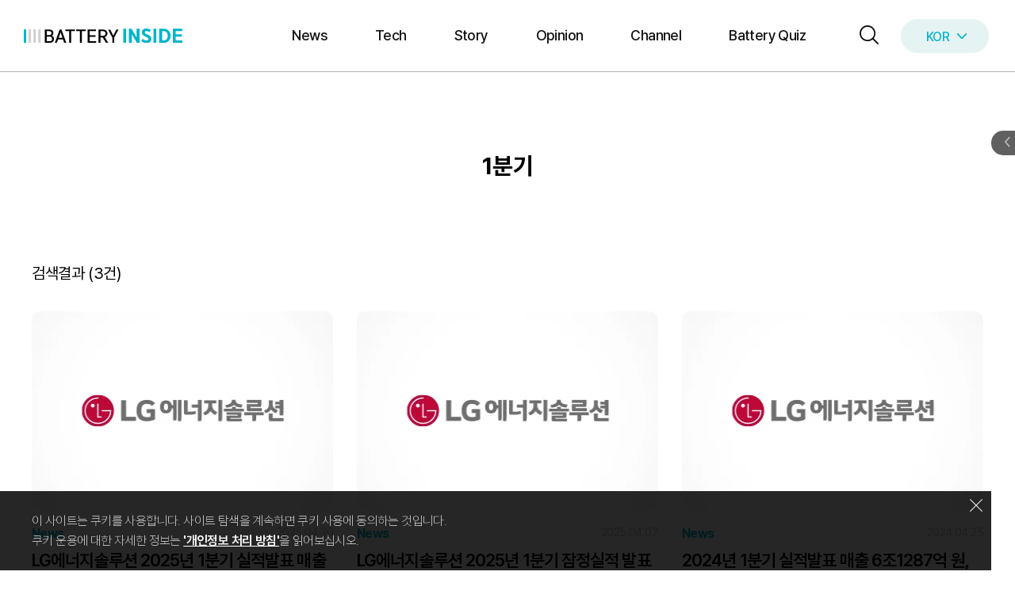

--- FILE ---
content_type: text/html; charset=UTF-8
request_url: https://inside.lgensol.com/tag/1%EB%B6%84%EA%B8%B0/
body_size: 59836
content:
<!DOCTYPE html>
<html lang="ko-KR" prefix="og: https://ogp.me/ns#">
<head>
	<meta charset="UTF-8">
	<link rel="alternate" hreflang="ko" href="https://inside.lgensol.com/tag/1%eb%b6%84%ea%b8%b0/" />
<link rel="alternate" hreflang="x-default" href="https://inside.lgensol.com/tag/1%eb%b6%84%ea%b8%b0/" />
<meta name="viewport" content="width=device-width, initial-scale=1">
<!-- Rank Math 프로 검색 엔진 최적화 - https://rankmath.com/ -->
<title>1분기 Archives - 배터리인사이드</title>
<meta name="robots" content="follow, index, max-snippet:-1, max-video-preview:-1, max-image-preview:large"/>
<link rel="canonical" href="https://inside.lgensol.com/tag/1%eb%b6%84%ea%b8%b0/" />
<meta property="og:locale" content="ko_KR" />
<meta property="og:type" content="article" />
<meta property="og:title" content="1분기 Archives - 배터리인사이드" />
<meta property="og:url" content="https://inside.lgensol.com/tag/1%eb%b6%84%ea%b8%b0/" />
<meta property="og:site_name" content="BATTERY INSIDE" />
<meta name="twitter:card" content="summary_large_image" />
<meta name="twitter:title" content="1분기 Archives - 배터리인사이드" />
<meta name="twitter:label1" content="포스트" />
<meta name="twitter:data1" content="3" />
<script type="application/ld+json" class="rank-math-schema-pro">{"@context":"https://schema.org","@graph":[{"@type":"Organization","@id":"https://inside.lgensol.com/#organization","name":"BATTERY INSIDE","url":"https://inside.lgensol.com/en/","logo":{"@type":"ImageObject","@id":"https://inside.lgensol.com/#logo","url":"https://inside.lgensol.com/wp-content/uploads/2025/01/logo_over.svg","contentUrl":"https://inside.lgensol.com/wp-content/uploads/2025/01/logo_over.svg","caption":"BATTERY INSIDE","inLanguage":"ko-KR"}},{"@type":"WebSite","@id":"https://inside.lgensol.com/#website","url":"https://inside.lgensol.com","name":"BATTERY INSIDE","publisher":{"@id":"https://inside.lgensol.com/#organization"},"inLanguage":"ko-KR"},{"@type":"BreadcrumbList","@id":"https://inside.lgensol.com/tag/1%eb%b6%84%ea%b8%b0/#breadcrumb","itemListElement":[{"@type":"ListItem","position":"1","item":{"@id":"https://inside.lgensol.com","name":"Home"}},{"@type":"ListItem","position":"2","item":{"@id":"https://inside.lgensol.com/tag/1%eb%b6%84%ea%b8%b0/","name":"1\ubd84\uae30"}}]},{"@type":"CollectionPage","@id":"https://inside.lgensol.com/tag/1%eb%b6%84%ea%b8%b0/#webpage","url":"https://inside.lgensol.com/tag/1%eb%b6%84%ea%b8%b0/","name":"1\ubd84\uae30 Archives - \ubc30\ud130\ub9ac\uc778\uc0ac\uc774\ub4dc","isPartOf":{"@id":"https://inside.lgensol.com/#website"},"inLanguage":"ko-KR","breadcrumb":{"@id":"https://inside.lgensol.com/tag/1%eb%b6%84%ea%b8%b0/#breadcrumb"}}]}</script>
<!-- /Rank Math WordPress SEO 플러그인 -->

<link rel="alternate" type="application/rss+xml" title="배터리인사이드 &raquo; 피드" href="https://inside.lgensol.com/feed/" />
		<!-- This site uses the Google Analytics by MonsterInsights plugin v9.11.1 - Using Analytics tracking - https://www.monsterinsights.com/ -->
		<!-- Note: MonsterInsights is not currently configured on this site. The site owner needs to authenticate with Google Analytics in the MonsterInsights settings panel. -->
					<!-- No tracking code set -->
				<!-- / Google Analytics by MonsterInsights -->
		<style id='wp-img-auto-sizes-contain-inline-css'>
img:is([sizes=auto i],[sizes^="auto," i]){contain-intrinsic-size:3000px 1500px}
/*# sourceURL=wp-img-auto-sizes-contain-inline-css */
</style>
<link rel='stylesheet' id='generatepress-fonts-css' href='https://inside.lgensol.com/wp-content/uploads/generatepress/fonts/fonts.css?ver=1746172820' media='all' />
<style id='wp-emoji-styles-inline-css'>

	img.wp-smiley, img.emoji {
		display: inline !important;
		border: none !important;
		box-shadow: none !important;
		height: 1em !important;
		width: 1em !important;
		margin: 0 0.07em !important;
		vertical-align: -0.1em !important;
		background: none !important;
		padding: 0 !important;
	}
/*# sourceURL=wp-emoji-styles-inline-css */
</style>
<link rel='stylesheet' id='wp-block-library-css' href='https://inside.lgensol.com/wp-includes/css/dist/block-library/style.min.css?ver=6.9' media='all' />
<style id='wp-block-navigation-inline-css'>
.wp-block-navigation{position:relative}.wp-block-navigation ul{margin-bottom:0;margin-left:0;margin-top:0;padding-left:0}.wp-block-navigation ul,.wp-block-navigation ul li{list-style:none;padding:0}.wp-block-navigation .wp-block-navigation-item{align-items:center;background-color:inherit;display:flex;position:relative}.wp-block-navigation .wp-block-navigation-item .wp-block-navigation__submenu-container:empty{display:none}.wp-block-navigation .wp-block-navigation-item__content{display:block;z-index:1}.wp-block-navigation .wp-block-navigation-item__content.wp-block-navigation-item__content{color:inherit}.wp-block-navigation.has-text-decoration-underline .wp-block-navigation-item__content,.wp-block-navigation.has-text-decoration-underline .wp-block-navigation-item__content:active,.wp-block-navigation.has-text-decoration-underline .wp-block-navigation-item__content:focus{text-decoration:underline}.wp-block-navigation.has-text-decoration-line-through .wp-block-navigation-item__content,.wp-block-navigation.has-text-decoration-line-through .wp-block-navigation-item__content:active,.wp-block-navigation.has-text-decoration-line-through .wp-block-navigation-item__content:focus{text-decoration:line-through}.wp-block-navigation :where(a),.wp-block-navigation :where(a:active),.wp-block-navigation :where(a:focus){text-decoration:none}.wp-block-navigation .wp-block-navigation__submenu-icon{align-self:center;background-color:inherit;border:none;color:currentColor;display:inline-block;font-size:inherit;height:.6em;line-height:0;margin-left:.25em;padding:0;width:.6em}.wp-block-navigation .wp-block-navigation__submenu-icon svg{display:inline-block;stroke:currentColor;height:inherit;margin-top:.075em;width:inherit}.wp-block-navigation{--navigation-layout-justification-setting:flex-start;--navigation-layout-direction:row;--navigation-layout-wrap:wrap;--navigation-layout-justify:flex-start;--navigation-layout-align:center}.wp-block-navigation.is-vertical{--navigation-layout-direction:column;--navigation-layout-justify:initial;--navigation-layout-align:flex-start}.wp-block-navigation.no-wrap{--navigation-layout-wrap:nowrap}.wp-block-navigation.items-justified-center{--navigation-layout-justification-setting:center;--navigation-layout-justify:center}.wp-block-navigation.items-justified-center.is-vertical{--navigation-layout-align:center}.wp-block-navigation.items-justified-right{--navigation-layout-justification-setting:flex-end;--navigation-layout-justify:flex-end}.wp-block-navigation.items-justified-right.is-vertical{--navigation-layout-align:flex-end}.wp-block-navigation.items-justified-space-between{--navigation-layout-justification-setting:space-between;--navigation-layout-justify:space-between}.wp-block-navigation .has-child .wp-block-navigation__submenu-container{align-items:normal;background-color:inherit;color:inherit;display:flex;flex-direction:column;opacity:0;position:absolute;z-index:2}@media not (prefers-reduced-motion){.wp-block-navigation .has-child .wp-block-navigation__submenu-container{transition:opacity .1s linear}}.wp-block-navigation .has-child .wp-block-navigation__submenu-container{height:0;overflow:hidden;visibility:hidden;width:0}.wp-block-navigation .has-child .wp-block-navigation__submenu-container>.wp-block-navigation-item>.wp-block-navigation-item__content{display:flex;flex-grow:1;padding:.5em 1em}.wp-block-navigation .has-child .wp-block-navigation__submenu-container>.wp-block-navigation-item>.wp-block-navigation-item__content .wp-block-navigation__submenu-icon{margin-left:auto;margin-right:0}.wp-block-navigation .has-child .wp-block-navigation__submenu-container .wp-block-navigation-item__content{margin:0}.wp-block-navigation .has-child .wp-block-navigation__submenu-container{left:-1px;top:100%}@media (min-width:782px){.wp-block-navigation .has-child .wp-block-navigation__submenu-container .wp-block-navigation__submenu-container{left:100%;top:-1px}.wp-block-navigation .has-child .wp-block-navigation__submenu-container .wp-block-navigation__submenu-container:before{background:#0000;content:"";display:block;height:100%;position:absolute;right:100%;width:.5em}.wp-block-navigation .has-child .wp-block-navigation__submenu-container .wp-block-navigation__submenu-icon{margin-right:.25em}.wp-block-navigation .has-child .wp-block-navigation__submenu-container .wp-block-navigation__submenu-icon svg{transform:rotate(-90deg)}}.wp-block-navigation .has-child .wp-block-navigation-submenu__toggle[aria-expanded=true]~.wp-block-navigation__submenu-container,.wp-block-navigation .has-child:not(.open-on-click):hover>.wp-block-navigation__submenu-container,.wp-block-navigation .has-child:not(.open-on-click):not(.open-on-hover-click):focus-within>.wp-block-navigation__submenu-container{height:auto;min-width:200px;opacity:1;overflow:visible;visibility:visible;width:auto}.wp-block-navigation.has-background .has-child .wp-block-navigation__submenu-container{left:0;top:100%}@media (min-width:782px){.wp-block-navigation.has-background .has-child .wp-block-navigation__submenu-container .wp-block-navigation__submenu-container{left:100%;top:0}}.wp-block-navigation-submenu{display:flex;position:relative}.wp-block-navigation-submenu .wp-block-navigation__submenu-icon svg{stroke:currentColor}button.wp-block-navigation-item__content{background-color:initial;border:none;color:currentColor;font-family:inherit;font-size:inherit;font-style:inherit;font-weight:inherit;letter-spacing:inherit;line-height:inherit;text-align:left;text-transform:inherit}.wp-block-navigation-submenu__toggle{cursor:pointer}.wp-block-navigation-submenu__toggle[aria-expanded=true]+.wp-block-navigation__submenu-icon>svg,.wp-block-navigation-submenu__toggle[aria-expanded=true]>svg{transform:rotate(180deg)}.wp-block-navigation-item.open-on-click .wp-block-navigation-submenu__toggle{padding-left:0;padding-right:.85em}.wp-block-navigation-item.open-on-click .wp-block-navigation-submenu__toggle+.wp-block-navigation__submenu-icon{margin-left:-.6em;pointer-events:none}.wp-block-navigation-item.open-on-click button.wp-block-navigation-item__content:not(.wp-block-navigation-submenu__toggle){padding:0}.wp-block-navigation .wp-block-page-list,.wp-block-navigation__container,.wp-block-navigation__responsive-close,.wp-block-navigation__responsive-container,.wp-block-navigation__responsive-container-content,.wp-block-navigation__responsive-dialog{gap:inherit}:where(.wp-block-navigation.has-background .wp-block-navigation-item a:not(.wp-element-button)),:where(.wp-block-navigation.has-background .wp-block-navigation-submenu a:not(.wp-element-button)){padding:.5em 1em}:where(.wp-block-navigation .wp-block-navigation__submenu-container .wp-block-navigation-item a:not(.wp-element-button)),:where(.wp-block-navigation .wp-block-navigation__submenu-container .wp-block-navigation-submenu a:not(.wp-element-button)),:where(.wp-block-navigation .wp-block-navigation__submenu-container .wp-block-navigation-submenu button.wp-block-navigation-item__content),:where(.wp-block-navigation .wp-block-navigation__submenu-container .wp-block-pages-list__item button.wp-block-navigation-item__content){padding:.5em 1em}.wp-block-navigation.items-justified-right .wp-block-navigation__container .has-child .wp-block-navigation__submenu-container,.wp-block-navigation.items-justified-right .wp-block-page-list>.has-child .wp-block-navigation__submenu-container,.wp-block-navigation.items-justified-space-between .wp-block-page-list>.has-child:last-child .wp-block-navigation__submenu-container,.wp-block-navigation.items-justified-space-between>.wp-block-navigation__container>.has-child:last-child .wp-block-navigation__submenu-container{left:auto;right:0}.wp-block-navigation.items-justified-right .wp-block-navigation__container .has-child .wp-block-navigation__submenu-container .wp-block-navigation__submenu-container,.wp-block-navigation.items-justified-right .wp-block-page-list>.has-child .wp-block-navigation__submenu-container .wp-block-navigation__submenu-container,.wp-block-navigation.items-justified-space-between .wp-block-page-list>.has-child:last-child .wp-block-navigation__submenu-container .wp-block-navigation__submenu-container,.wp-block-navigation.items-justified-space-between>.wp-block-navigation__container>.has-child:last-child .wp-block-navigation__submenu-container .wp-block-navigation__submenu-container{left:-1px;right:-1px}@media (min-width:782px){.wp-block-navigation.items-justified-right .wp-block-navigation__container .has-child .wp-block-navigation__submenu-container .wp-block-navigation__submenu-container,.wp-block-navigation.items-justified-right .wp-block-page-list>.has-child .wp-block-navigation__submenu-container .wp-block-navigation__submenu-container,.wp-block-navigation.items-justified-space-between .wp-block-page-list>.has-child:last-child .wp-block-navigation__submenu-container .wp-block-navigation__submenu-container,.wp-block-navigation.items-justified-space-between>.wp-block-navigation__container>.has-child:last-child .wp-block-navigation__submenu-container .wp-block-navigation__submenu-container{left:auto;right:100%}}.wp-block-navigation:not(.has-background) .wp-block-navigation__submenu-container{background-color:#fff;border:1px solid #00000026}.wp-block-navigation.has-background .wp-block-navigation__submenu-container{background-color:inherit}.wp-block-navigation:not(.has-text-color) .wp-block-navigation__submenu-container{color:#000}.wp-block-navigation__container{align-items:var(--navigation-layout-align,initial);display:flex;flex-direction:var(--navigation-layout-direction,initial);flex-wrap:var(--navigation-layout-wrap,wrap);justify-content:var(--navigation-layout-justify,initial);list-style:none;margin:0;padding-left:0}.wp-block-navigation__container .is-responsive{display:none}.wp-block-navigation__container:only-child,.wp-block-page-list:only-child{flex-grow:1}@keyframes overlay-menu__fade-in-animation{0%{opacity:0;transform:translateY(.5em)}to{opacity:1;transform:translateY(0)}}.wp-block-navigation__responsive-container{bottom:0;display:none;left:0;position:fixed;right:0;top:0}.wp-block-navigation__responsive-container :where(.wp-block-navigation-item a){color:inherit}.wp-block-navigation__responsive-container .wp-block-navigation__responsive-container-content{align-items:var(--navigation-layout-align,initial);display:flex;flex-direction:var(--navigation-layout-direction,initial);flex-wrap:var(--navigation-layout-wrap,wrap);justify-content:var(--navigation-layout-justify,initial)}.wp-block-navigation__responsive-container:not(.is-menu-open.is-menu-open){background-color:inherit!important;color:inherit!important}.wp-block-navigation__responsive-container.is-menu-open{background-color:inherit;display:flex;flex-direction:column}@media not (prefers-reduced-motion){.wp-block-navigation__responsive-container.is-menu-open{animation:overlay-menu__fade-in-animation .1s ease-out;animation-fill-mode:forwards}}.wp-block-navigation__responsive-container.is-menu-open{overflow:auto;padding:clamp(1rem,var(--wp--style--root--padding-top),20rem) clamp(1rem,var(--wp--style--root--padding-right),20rem) clamp(1rem,var(--wp--style--root--padding-bottom),20rem) clamp(1rem,var(--wp--style--root--padding-left),20rem);z-index:100000}.wp-block-navigation__responsive-container.is-menu-open .wp-block-navigation__responsive-container-content{align-items:var(--navigation-layout-justification-setting,inherit);display:flex;flex-direction:column;flex-wrap:nowrap;overflow:visible;padding-top:calc(2rem + 24px)}.wp-block-navigation__responsive-container.is-menu-open .wp-block-navigation__responsive-container-content,.wp-block-navigation__responsive-container.is-menu-open .wp-block-navigation__responsive-container-content .wp-block-navigation__container,.wp-block-navigation__responsive-container.is-menu-open .wp-block-navigation__responsive-container-content .wp-block-page-list{justify-content:flex-start}.wp-block-navigation__responsive-container.is-menu-open .wp-block-navigation__responsive-container-content .wp-block-navigation__submenu-icon{display:none}.wp-block-navigation__responsive-container.is-menu-open .wp-block-navigation__responsive-container-content .has-child .wp-block-navigation__submenu-container{border:none;height:auto;min-width:200px;opacity:1;overflow:initial;padding-left:2rem;padding-right:2rem;position:static;visibility:visible;width:auto}.wp-block-navigation__responsive-container.is-menu-open .wp-block-navigation__responsive-container-content .wp-block-navigation__container,.wp-block-navigation__responsive-container.is-menu-open .wp-block-navigation__responsive-container-content .wp-block-navigation__submenu-container{gap:inherit}.wp-block-navigation__responsive-container.is-menu-open .wp-block-navigation__responsive-container-content .wp-block-navigation__submenu-container{padding-top:var(--wp--style--block-gap,2em)}.wp-block-navigation__responsive-container.is-menu-open .wp-block-navigation__responsive-container-content .wp-block-navigation-item__content{padding:0}.wp-block-navigation__responsive-container.is-menu-open .wp-block-navigation__responsive-container-content .wp-block-navigation-item,.wp-block-navigation__responsive-container.is-menu-open .wp-block-navigation__responsive-container-content .wp-block-navigation__container,.wp-block-navigation__responsive-container.is-menu-open .wp-block-navigation__responsive-container-content .wp-block-page-list{align-items:var(--navigation-layout-justification-setting,initial);display:flex;flex-direction:column}.wp-block-navigation__responsive-container.is-menu-open .wp-block-navigation-item,.wp-block-navigation__responsive-container.is-menu-open .wp-block-navigation-item .wp-block-navigation__submenu-container,.wp-block-navigation__responsive-container.is-menu-open .wp-block-navigation__container,.wp-block-navigation__responsive-container.is-menu-open .wp-block-page-list{background:#0000!important;color:inherit!important}.wp-block-navigation__responsive-container.is-menu-open .wp-block-navigation__submenu-container.wp-block-navigation__submenu-container.wp-block-navigation__submenu-container.wp-block-navigation__submenu-container{left:auto;right:auto}@media (min-width:600px){.wp-block-navigation__responsive-container:not(.hidden-by-default):not(.is-menu-open){background-color:inherit;display:block;position:relative;width:100%;z-index:auto}.wp-block-navigation__responsive-container:not(.hidden-by-default):not(.is-menu-open) .wp-block-navigation__responsive-container-close{display:none}.wp-block-navigation__responsive-container.is-menu-open .wp-block-navigation__submenu-container.wp-block-navigation__submenu-container.wp-block-navigation__submenu-container.wp-block-navigation__submenu-container{left:0}}.wp-block-navigation:not(.has-background) .wp-block-navigation__responsive-container.is-menu-open{background-color:#fff}.wp-block-navigation:not(.has-text-color) .wp-block-navigation__responsive-container.is-menu-open{color:#000}.wp-block-navigation__toggle_button_label{font-size:1rem;font-weight:700}.wp-block-navigation__responsive-container-close,.wp-block-navigation__responsive-container-open{background:#0000;border:none;color:currentColor;cursor:pointer;margin:0;padding:0;text-transform:inherit;vertical-align:middle}.wp-block-navigation__responsive-container-close svg,.wp-block-navigation__responsive-container-open svg{fill:currentColor;display:block;height:24px;pointer-events:none;width:24px}.wp-block-navigation__responsive-container-open{display:flex}.wp-block-navigation__responsive-container-open.wp-block-navigation__responsive-container-open.wp-block-navigation__responsive-container-open{font-family:inherit;font-size:inherit;font-weight:inherit}@media (min-width:600px){.wp-block-navigation__responsive-container-open:not(.always-shown){display:none}}.wp-block-navigation__responsive-container-close{position:absolute;right:0;top:0;z-index:2}.wp-block-navigation__responsive-container-close.wp-block-navigation__responsive-container-close.wp-block-navigation__responsive-container-close{font-family:inherit;font-size:inherit;font-weight:inherit}.wp-block-navigation__responsive-close{width:100%}.has-modal-open .wp-block-navigation__responsive-close{margin-left:auto;margin-right:auto;max-width:var(--wp--style--global--wide-size,100%)}.wp-block-navigation__responsive-close:focus{outline:none}.is-menu-open .wp-block-navigation__responsive-close,.is-menu-open .wp-block-navigation__responsive-container-content,.is-menu-open .wp-block-navigation__responsive-dialog{box-sizing:border-box}.wp-block-navigation__responsive-dialog{position:relative}.has-modal-open .admin-bar .is-menu-open .wp-block-navigation__responsive-dialog{margin-top:46px}@media (min-width:782px){.has-modal-open .admin-bar .is-menu-open .wp-block-navigation__responsive-dialog{margin-top:32px}}html.has-modal-open{overflow:hidden}
/*# sourceURL=https://inside.lgensol.com/wp-includes/blocks/navigation/style.min.css */
</style>
<style id='wp-block-navigation-link-inline-css'>
.wp-block-navigation .wp-block-navigation-item__label{overflow-wrap:break-word}.wp-block-navigation .wp-block-navigation-item__description{display:none}.link-ui-tools{outline:1px solid #f0f0f0;padding:8px}.link-ui-block-inserter{padding-top:8px}.link-ui-block-inserter__back{margin-left:8px;text-transform:uppercase}
/*# sourceURL=https://inside.lgensol.com/wp-includes/blocks/navigation-link/style.min.css */
</style>
<link rel='stylesheet' id='wp-block-search-css' href='https://inside.lgensol.com/wp-includes/blocks/search/style.min.css?ver=6.9' media='all' />
<link rel='stylesheet' id='spacedmonkey-classic-menu-block-style-css' href='https://inside.lgensol.com/wp-content/plugins/classic-menu-block/build/style-index.css?ver=0.1.7' media='all' />
<style id='global-styles-inline-css'>
:root{--wp--preset--aspect-ratio--square: 1;--wp--preset--aspect-ratio--4-3: 4/3;--wp--preset--aspect-ratio--3-4: 3/4;--wp--preset--aspect-ratio--3-2: 3/2;--wp--preset--aspect-ratio--2-3: 2/3;--wp--preset--aspect-ratio--16-9: 16/9;--wp--preset--aspect-ratio--9-16: 9/16;--wp--preset--color--black: #000000;--wp--preset--color--cyan-bluish-gray: #abb8c3;--wp--preset--color--white: #ffffff;--wp--preset--color--pale-pink: #f78da7;--wp--preset--color--vivid-red: #cf2e2e;--wp--preset--color--luminous-vivid-orange: #ff6900;--wp--preset--color--luminous-vivid-amber: #fcb900;--wp--preset--color--light-green-cyan: #7bdcb5;--wp--preset--color--vivid-green-cyan: #00d084;--wp--preset--color--pale-cyan-blue: #8ed1fc;--wp--preset--color--vivid-cyan-blue: #0693e3;--wp--preset--color--vivid-purple: #9b51e0;--wp--preset--color--contrast: var(--contrast);--wp--preset--color--contrast-2: var(--contrast-2);--wp--preset--color--contrast-3: var(--contrast-3);--wp--preset--color--base: var(--base);--wp--preset--color--base-2: var(--base-2);--wp--preset--color--base-3: var(--base-3);--wp--preset--color--accent: var(--accent);--wp--preset--gradient--vivid-cyan-blue-to-vivid-purple: linear-gradient(135deg,rgb(6,147,227) 0%,rgb(155,81,224) 100%);--wp--preset--gradient--light-green-cyan-to-vivid-green-cyan: linear-gradient(135deg,rgb(122,220,180) 0%,rgb(0,208,130) 100%);--wp--preset--gradient--luminous-vivid-amber-to-luminous-vivid-orange: linear-gradient(135deg,rgb(252,185,0) 0%,rgb(255,105,0) 100%);--wp--preset--gradient--luminous-vivid-orange-to-vivid-red: linear-gradient(135deg,rgb(255,105,0) 0%,rgb(207,46,46) 100%);--wp--preset--gradient--very-light-gray-to-cyan-bluish-gray: linear-gradient(135deg,rgb(238,238,238) 0%,rgb(169,184,195) 100%);--wp--preset--gradient--cool-to-warm-spectrum: linear-gradient(135deg,rgb(74,234,220) 0%,rgb(151,120,209) 20%,rgb(207,42,186) 40%,rgb(238,44,130) 60%,rgb(251,105,98) 80%,rgb(254,248,76) 100%);--wp--preset--gradient--blush-light-purple: linear-gradient(135deg,rgb(255,206,236) 0%,rgb(152,150,240) 100%);--wp--preset--gradient--blush-bordeaux: linear-gradient(135deg,rgb(254,205,165) 0%,rgb(254,45,45) 50%,rgb(107,0,62) 100%);--wp--preset--gradient--luminous-dusk: linear-gradient(135deg,rgb(255,203,112) 0%,rgb(199,81,192) 50%,rgb(65,88,208) 100%);--wp--preset--gradient--pale-ocean: linear-gradient(135deg,rgb(255,245,203) 0%,rgb(182,227,212) 50%,rgb(51,167,181) 100%);--wp--preset--gradient--electric-grass: linear-gradient(135deg,rgb(202,248,128) 0%,rgb(113,206,126) 100%);--wp--preset--gradient--midnight: linear-gradient(135deg,rgb(2,3,129) 0%,rgb(40,116,252) 100%);--wp--preset--font-size--small: 13px;--wp--preset--font-size--medium: 20px;--wp--preset--font-size--large: 36px;--wp--preset--font-size--x-large: 42px;--wp--preset--spacing--20: 0.44rem;--wp--preset--spacing--30: 0.67rem;--wp--preset--spacing--40: 1rem;--wp--preset--spacing--50: 1.5rem;--wp--preset--spacing--60: 2.25rem;--wp--preset--spacing--70: 3.38rem;--wp--preset--spacing--80: 5.06rem;--wp--preset--shadow--natural: 6px 6px 9px rgba(0, 0, 0, 0.2);--wp--preset--shadow--deep: 12px 12px 50px rgba(0, 0, 0, 0.4);--wp--preset--shadow--sharp: 6px 6px 0px rgba(0, 0, 0, 0.2);--wp--preset--shadow--outlined: 6px 6px 0px -3px rgb(255, 255, 255), 6px 6px rgb(0, 0, 0);--wp--preset--shadow--crisp: 6px 6px 0px rgb(0, 0, 0);}:where(.is-layout-flex){gap: 0.5em;}:where(.is-layout-grid){gap: 0.5em;}body .is-layout-flex{display: flex;}.is-layout-flex{flex-wrap: wrap;align-items: center;}.is-layout-flex > :is(*, div){margin: 0;}body .is-layout-grid{display: grid;}.is-layout-grid > :is(*, div){margin: 0;}:where(.wp-block-columns.is-layout-flex){gap: 2em;}:where(.wp-block-columns.is-layout-grid){gap: 2em;}:where(.wp-block-post-template.is-layout-flex){gap: 1.25em;}:where(.wp-block-post-template.is-layout-grid){gap: 1.25em;}.has-black-color{color: var(--wp--preset--color--black) !important;}.has-cyan-bluish-gray-color{color: var(--wp--preset--color--cyan-bluish-gray) !important;}.has-white-color{color: var(--wp--preset--color--white) !important;}.has-pale-pink-color{color: var(--wp--preset--color--pale-pink) !important;}.has-vivid-red-color{color: var(--wp--preset--color--vivid-red) !important;}.has-luminous-vivid-orange-color{color: var(--wp--preset--color--luminous-vivid-orange) !important;}.has-luminous-vivid-amber-color{color: var(--wp--preset--color--luminous-vivid-amber) !important;}.has-light-green-cyan-color{color: var(--wp--preset--color--light-green-cyan) !important;}.has-vivid-green-cyan-color{color: var(--wp--preset--color--vivid-green-cyan) !important;}.has-pale-cyan-blue-color{color: var(--wp--preset--color--pale-cyan-blue) !important;}.has-vivid-cyan-blue-color{color: var(--wp--preset--color--vivid-cyan-blue) !important;}.has-vivid-purple-color{color: var(--wp--preset--color--vivid-purple) !important;}.has-black-background-color{background-color: var(--wp--preset--color--black) !important;}.has-cyan-bluish-gray-background-color{background-color: var(--wp--preset--color--cyan-bluish-gray) !important;}.has-white-background-color{background-color: var(--wp--preset--color--white) !important;}.has-pale-pink-background-color{background-color: var(--wp--preset--color--pale-pink) !important;}.has-vivid-red-background-color{background-color: var(--wp--preset--color--vivid-red) !important;}.has-luminous-vivid-orange-background-color{background-color: var(--wp--preset--color--luminous-vivid-orange) !important;}.has-luminous-vivid-amber-background-color{background-color: var(--wp--preset--color--luminous-vivid-amber) !important;}.has-light-green-cyan-background-color{background-color: var(--wp--preset--color--light-green-cyan) !important;}.has-vivid-green-cyan-background-color{background-color: var(--wp--preset--color--vivid-green-cyan) !important;}.has-pale-cyan-blue-background-color{background-color: var(--wp--preset--color--pale-cyan-blue) !important;}.has-vivid-cyan-blue-background-color{background-color: var(--wp--preset--color--vivid-cyan-blue) !important;}.has-vivid-purple-background-color{background-color: var(--wp--preset--color--vivid-purple) !important;}.has-black-border-color{border-color: var(--wp--preset--color--black) !important;}.has-cyan-bluish-gray-border-color{border-color: var(--wp--preset--color--cyan-bluish-gray) !important;}.has-white-border-color{border-color: var(--wp--preset--color--white) !important;}.has-pale-pink-border-color{border-color: var(--wp--preset--color--pale-pink) !important;}.has-vivid-red-border-color{border-color: var(--wp--preset--color--vivid-red) !important;}.has-luminous-vivid-orange-border-color{border-color: var(--wp--preset--color--luminous-vivid-orange) !important;}.has-luminous-vivid-amber-border-color{border-color: var(--wp--preset--color--luminous-vivid-amber) !important;}.has-light-green-cyan-border-color{border-color: var(--wp--preset--color--light-green-cyan) !important;}.has-vivid-green-cyan-border-color{border-color: var(--wp--preset--color--vivid-green-cyan) !important;}.has-pale-cyan-blue-border-color{border-color: var(--wp--preset--color--pale-cyan-blue) !important;}.has-vivid-cyan-blue-border-color{border-color: var(--wp--preset--color--vivid-cyan-blue) !important;}.has-vivid-purple-border-color{border-color: var(--wp--preset--color--vivid-purple) !important;}.has-vivid-cyan-blue-to-vivid-purple-gradient-background{background: var(--wp--preset--gradient--vivid-cyan-blue-to-vivid-purple) !important;}.has-light-green-cyan-to-vivid-green-cyan-gradient-background{background: var(--wp--preset--gradient--light-green-cyan-to-vivid-green-cyan) !important;}.has-luminous-vivid-amber-to-luminous-vivid-orange-gradient-background{background: var(--wp--preset--gradient--luminous-vivid-amber-to-luminous-vivid-orange) !important;}.has-luminous-vivid-orange-to-vivid-red-gradient-background{background: var(--wp--preset--gradient--luminous-vivid-orange-to-vivid-red) !important;}.has-very-light-gray-to-cyan-bluish-gray-gradient-background{background: var(--wp--preset--gradient--very-light-gray-to-cyan-bluish-gray) !important;}.has-cool-to-warm-spectrum-gradient-background{background: var(--wp--preset--gradient--cool-to-warm-spectrum) !important;}.has-blush-light-purple-gradient-background{background: var(--wp--preset--gradient--blush-light-purple) !important;}.has-blush-bordeaux-gradient-background{background: var(--wp--preset--gradient--blush-bordeaux) !important;}.has-luminous-dusk-gradient-background{background: var(--wp--preset--gradient--luminous-dusk) !important;}.has-pale-ocean-gradient-background{background: var(--wp--preset--gradient--pale-ocean) !important;}.has-electric-grass-gradient-background{background: var(--wp--preset--gradient--electric-grass) !important;}.has-midnight-gradient-background{background: var(--wp--preset--gradient--midnight) !important;}.has-small-font-size{font-size: var(--wp--preset--font-size--small) !important;}.has-medium-font-size{font-size: var(--wp--preset--font-size--medium) !important;}.has-large-font-size{font-size: var(--wp--preset--font-size--large) !important;}.has-x-large-font-size{font-size: var(--wp--preset--font-size--x-large) !important;}
/*# sourceURL=global-styles-inline-css */
</style>

<style id='classic-theme-styles-inline-css'>
/*! This file is auto-generated */
.wp-block-button__link{color:#fff;background-color:#32373c;border-radius:9999px;box-shadow:none;text-decoration:none;padding:calc(.667em + 2px) calc(1.333em + 2px);font-size:1.125em}.wp-block-file__button{background:#32373c;color:#fff;text-decoration:none}
/*# sourceURL=/wp-includes/css/classic-themes.min.css */
</style>
<link rel='stylesheet' id='nps-computy-style-css' href='https://inside.lgensol.com/wp-content/plugins/nps-computy/_inc/nps-computy-style.css?ver=2.8.2' media='all' />
<link rel='stylesheet' id='wpml-legacy-horizontal-list-0-css' href='https://inside.lgensol.com/wp-content/plugins/sitepress-multilingual-cms/templates/language-switchers/legacy-list-horizontal/style.min.css?ver=1' media='all' />
<link rel='stylesheet' id='front-css' href='https://inside.lgensol.com/wp-content/plugins/pavo-social-sharing/components/social-sharing/assets/css/front.css?ver=2.1' media='all' />
<link rel='stylesheet' id='owl-theme-css' href='https://inside.lgensol.com/wp-content/themes/danbi-sp/assets/css/owl.theme.default.css?ver=0.0.1' media='1' />
<style id='lbgi.view_last_posts-inline-css'>

		.lgbi-last-viewed-posts-holder {
			display:none;
		}
		
/*# sourceURL=lbgi.view_last_posts-inline-css */
</style>
<link rel='stylesheet' id='generate-style-css' href='https://inside.lgensol.com/wp-content/themes/generatepress/assets/css/main.min.css?ver=3.5.1' media='all' />
<style id='generate-style-inline-css'>
body{background-color:var(--base-3);color:var(--contrast);}a{color:var(--accent);}.wp-block-group__inner-container{max-width:1200px;margin-left:auto;margin-right:auto;}@media (max-width: 1156px) and (min-width: 769px){.inside-header{display:flex;flex-direction:column;align-items:center;}.site-logo, .site-branding{margin-bottom:1.5em;}#site-navigation{margin:0 auto;}.header-widget{margin-top:1.5em;}}.generate-back-to-top{font-size:20px;border-radius:3px;position:fixed;bottom:30px;right:30px;line-height:40px;width:40px;text-align:center;z-index:10;transition:opacity 300ms ease-in-out;opacity:0.1;transform:translateY(1000px);}.generate-back-to-top__show{opacity:1;transform:translateY(0);}:root{--contrast:#000000;--contrast-2:#000000;--contrast-3:#666666;--base:#C5C5C5;--base-2:#f7f8f9;--base-3:#ffffff;--accent:#00B4CB;}:root .has-contrast-color{color:var(--contrast);}:root .has-contrast-background-color{background-color:var(--contrast);}:root .has-contrast-2-color{color:var(--contrast-2);}:root .has-contrast-2-background-color{background-color:var(--contrast-2);}:root .has-contrast-3-color{color:var(--contrast-3);}:root .has-contrast-3-background-color{background-color:var(--contrast-3);}:root .has-base-color{color:var(--base);}:root .has-base-background-color{background-color:var(--base);}:root .has-base-2-color{color:var(--base-2);}:root .has-base-2-background-color{background-color:var(--base-2);}:root .has-base-3-color{color:var(--base-3);}:root .has-base-3-background-color{background-color:var(--base-3);}:root .has-accent-color{color:var(--accent);}:root .has-accent-background-color{background-color:var(--accent);}.gp-modal:not(.gp-modal--open):not(.gp-modal--transition){display:none;}.gp-modal--transition:not(.gp-modal--open){pointer-events:none;}.gp-modal-overlay:not(.gp-modal-overlay--open):not(.gp-modal--transition){display:none;}.gp-modal__overlay{display:none;position:fixed;top:0;left:0;right:0;bottom:0;background:rgba(0,0,0,0.2);display:flex;justify-content:center;align-items:center;z-index:10000;backdrop-filter:blur(3px);transition:opacity 500ms ease;opacity:0;}.gp-modal--open:not(.gp-modal--transition) .gp-modal__overlay{opacity:1;}.gp-modal__container{max-width:100%;max-height:100vh;transform:scale(0.9);transition:transform 500ms ease;padding:0 10px;}.gp-modal--open:not(.gp-modal--transition) .gp-modal__container{transform:scale(1);}.search-modal-fields{display:flex;}.gp-search-modal .gp-modal__overlay{align-items:flex-start;padding-top:25vh;background:var(--gp-search-modal-overlay-bg-color);}.search-modal-form{width:500px;max-width:100%;background-color:var(--gp-search-modal-bg-color);color:var(--gp-search-modal-text-color);}.search-modal-form .search-field, .search-modal-form .search-field:focus{width:100%;height:60px;background-color:transparent;border:0;appearance:none;color:currentColor;}.search-modal-fields button, .search-modal-fields button:active, .search-modal-fields button:focus, .search-modal-fields button:hover{background-color:transparent;border:0;color:currentColor;width:60px;}.main-navigation a, .main-navigation .menu-toggle, .main-navigation .menu-bar-items{font-family:inherit;font-weight:500;font-size:18px;line-height:1em;}h1{font-weight:700;font-size:40px;letter-spacing:-0.8px;line-height:normal;margin-bottom:20px;}@media (max-width:768px){h1{font-size:20px;letter-spacing:-0.4px;line-height:normal;margin-bottom:1em;}}h2{font-weight:700;font-size:30px;letter-spacing:-0.9px;line-height:1.2em;margin-bottom:20px;}@media (max-width:768px){h2{font-size:18px;letter-spacing:-0.54px;line-height:1.08em;margin-bottom:4.75px;}}h3{font-weight:700;font-size:28px;}@media (max-width:768px){h3{font-size:16px;margin-bottom:4px;}}body, button, input, select, textarea{font-family:var(--gp-font--pretendard-variable);font-size:20px;letter-spacing:-0.6px;}body{line-height:1.8em;}p{margin-bottom:1em;}@media (max-width:768px){body, button, input, select, textarea{font-size:15px;letter-spacing:-0.382px;}body{line-height:normal;}}.top-bar{background-color:#636363;color:#ffffff;}.top-bar a{color:#ffffff;}.top-bar a:hover{color:#303030;}.site-header{background-color:var(--base-3);}.main-title a,.main-title a:hover{color:#000000;}.site-description{color:var(--contrast-2);}.mobile-menu-control-wrapper .menu-toggle,.mobile-menu-control-wrapper .menu-toggle:hover,.mobile-menu-control-wrapper .menu-toggle:focus,.has-inline-mobile-toggle #site-navigation.toggled{background-color:rgba(0, 0, 0, 0.02);}.main-navigation,.main-navigation ul ul{background-color:var(--base-3);}.main-navigation .main-nav ul li a, .main-navigation .menu-toggle, .main-navigation .menu-bar-items{color:#111111;}button.menu-toggle:hover,button.menu-toggle:focus{color:#111111;}.main-navigation .main-nav ul ul li a{color:#1c1c1c;}.main-navigation .main-nav ul ul li:not([class*="current-menu-"]):hover > a,.main-navigation .main-nav ul ul li:not([class*="current-menu-"]):focus > a, .main-navigation .main-nav ul ul li.sfHover:not([class*="current-menu-"]) > a{color:#4fb2c8;}.separate-containers .inside-article, .separate-containers .comments-area, .separate-containers .page-header, .one-container .container, .separate-containers .paging-navigation, .inside-page-header{background-color:var(--base-3);}.entry-title a{color:var(--contrast);}.entry-title a:hover{color:var(--contrast-2);}.entry-meta{color:var(--contrast-2);}.sidebar .widget{background-color:var(--base-3);}.footer-widgets{background-color:var(--base-3);}.site-info{background-color:var(--base-3);}input[type="text"],input[type="email"],input[type="url"],input[type="password"],input[type="search"],input[type="tel"],input[type="number"],textarea,select{color:var(--contrast);background-color:var(--base-2);border-color:var(--base);}input[type="text"]:focus,input[type="email"]:focus,input[type="url"]:focus,input[type="password"]:focus,input[type="search"]:focus,input[type="tel"]:focus,input[type="number"]:focus,textarea:focus,select:focus{color:var(--contrast);background-color:var(--base-2);border-color:var(--contrast-3);}button,html input[type="button"],input[type="reset"],input[type="submit"],a.button,a.wp-block-button__link:not(.has-background){color:#ffffff;background-color:#55555e;}button:hover,html input[type="button"]:hover,input[type="reset"]:hover,input[type="submit"]:hover,a.button:hover,button:focus,html input[type="button"]:focus,input[type="reset"]:focus,input[type="submit"]:focus,a.button:focus,a.wp-block-button__link:not(.has-background):active,a.wp-block-button__link:not(.has-background):focus,a.wp-block-button__link:not(.has-background):hover{color:#ffffff;background-color:#3f4047;}a.generate-back-to-top{background-color:rgba( 0,0,0,0.4 );color:#ffffff;}a.generate-back-to-top:hover,a.generate-back-to-top:focus{background-color:rgba( 0,0,0,0.6 );color:#ffffff;}:root{--gp-search-modal-bg-color:var(--base-3);--gp-search-modal-text-color:var(--contrast);--gp-search-modal-overlay-bg-color:rgba(0,0,0,0.2);}@media (max-width: 768px){.main-navigation .menu-bar-item:hover > a, .main-navigation .menu-bar-item.sfHover > a{background:none;color:#111111;}}.inside-header{padding:0px;}.nav-below-header .main-navigation .inside-navigation.grid-container, .nav-above-header .main-navigation .inside-navigation.grid-container{padding:0px 20px 0px 20px;}.separate-containers .inside-article, .separate-containers .comments-area, .separate-containers .page-header, .separate-containers .paging-navigation, .one-container .site-content, .inside-page-header{padding:0px;}.site-main .wp-block-group__inner-container{padding:0px;}.separate-containers .paging-navigation{padding-top:20px;padding-bottom:20px;}.entry-content .alignwide, body:not(.no-sidebar) .entry-content .alignfull{margin-left:-0px;width:calc(100% + 0px);max-width:calc(100% + 0px);}.one-container.right-sidebar .site-main,.one-container.both-right .site-main{margin-right:0px;}.one-container.left-sidebar .site-main,.one-container.both-left .site-main{margin-left:0px;}.one-container.both-sidebars .site-main{margin:0px;}.one-container.archive .post:not(:last-child):not(.is-loop-template-item), .one-container.blog .post:not(:last-child):not(.is-loop-template-item){padding-bottom:0px;}.main-navigation .main-nav ul li a,.menu-toggle,.main-navigation .menu-bar-item > a{line-height:90px;}.main-navigation .main-nav ul ul li a{padding:20px;}.navigation-search input[type="search"]{height:90px;}.rtl .menu-item-has-children .dropdown-menu-toggle{padding-left:20px;}.menu-item-has-children ul .dropdown-menu-toggle{padding-top:20px;padding-bottom:20px;margin-top:-20px;}.rtl .main-navigation .main-nav ul li.menu-item-has-children > a{padding-right:20px;}@media (max-width:768px){.separate-containers .inside-article, .separate-containers .comments-area, .separate-containers .page-header, .separate-containers .paging-navigation, .one-container .site-content, .inside-page-header{padding:0px 10px 0px 10px;}.site-main .wp-block-group__inner-container{padding:0px 10px 0px 10px;}.inside-top-bar{padding-right:30px;padding-left:30px;}.inside-header{padding-right:9px;padding-left:15px;}.widget-area .widget{padding-top:30px;padding-right:30px;padding-bottom:30px;padding-left:30px;}.footer-widgets-container{padding-top:30px;padding-right:30px;padding-bottom:30px;padding-left:30px;}.inside-site-info{padding-right:30px;padding-left:30px;}.entry-content .alignwide, body:not(.no-sidebar) .entry-content .alignfull{margin-left:-10px;width:calc(100% + 20px);max-width:calc(100% + 20px);}.one-container .site-main .paging-navigation{margin-bottom:20px;}}/* End cached CSS */.is-right-sidebar{width:30%;}.is-left-sidebar{width:30%;}.site-content .content-area{width:100%;}@media (max-width: 768px){.main-navigation .menu-toggle,.sidebar-nav-mobile:not(#sticky-placeholder){display:block;}.main-navigation ul,.gen-sidebar-nav,.main-navigation:not(.slideout-navigation):not(.toggled) .main-nav > ul,.has-inline-mobile-toggle #site-navigation .inside-navigation > *:not(.navigation-search):not(.main-nav){display:none;}.nav-align-right .inside-navigation,.nav-align-center .inside-navigation{justify-content:space-between;}.has-inline-mobile-toggle .mobile-menu-control-wrapper{display:flex;flex-wrap:wrap;}.has-inline-mobile-toggle .inside-header{flex-direction:row;text-align:left;flex-wrap:wrap;}.has-inline-mobile-toggle .header-widget,.has-inline-mobile-toggle #site-navigation{flex-basis:100%;}.nav-float-left .has-inline-mobile-toggle #site-navigation{order:10;}}
.dynamic-author-image-rounded{border-radius:100%;}.dynamic-featured-image, .dynamic-author-image{vertical-align:middle;}.one-container.blog .dynamic-content-template:not(:last-child), .one-container.archive .dynamic-content-template:not(:last-child){padding-bottom:0px;}.dynamic-entry-excerpt > p:last-child{margin-bottom:0px;}
.main-navigation .main-nav ul li a,.menu-toggle,.main-navigation .menu-bar-item > a{transition: line-height 300ms ease}.main-navigation.toggled .main-nav > ul{background-color: var(--base-3)}.sticky-enabled .gen-sidebar-nav.is_stuck .main-navigation {margin-bottom: 0px;}.sticky-enabled .gen-sidebar-nav.is_stuck {z-index: 500;}.sticky-enabled .main-navigation.is_stuck {box-shadow: 0 2px 2px -2px rgba(0, 0, 0, .2);}.navigation-stick:not(.gen-sidebar-nav) {left: 0;right: 0;width: 100% !important;}@media (max-width: 768px){#sticky-placeholder{height:0;overflow:hidden;}.has-inline-mobile-toggle #site-navigation.toggled{margin-top:0;}.has-inline-mobile-menu #site-navigation.toggled .main-nav > ul{top:1.5em;}}.nav-float-right .navigation-stick {width: 100% !important;left: 0;}.nav-float-right .navigation-stick .navigation-branding {margin-right: auto;}.main-navigation.has-sticky-branding:not(.grid-container) .inside-navigation:not(.grid-container) .navigation-branding{margin-left: 10px;}.main-navigation.navigation-stick.has-sticky-branding .inside-navigation.grid-container{padding-left:0px;padding-right:0px;}@media (max-width:768px){.main-navigation.navigation-stick.has-sticky-branding .inside-navigation.grid-container{padding-left:0;padding-right:0;}}
@media (max-width: 1024px),(min-width:1025px){.main-navigation.sticky-navigation-transition .main-nav > ul > li > a,.sticky-navigation-transition .menu-toggle,.main-navigation.sticky-navigation-transition .menu-bar-item > a, .sticky-navigation-transition .navigation-branding .main-title{line-height:48px;}.main-navigation.sticky-navigation-transition .site-logo img, .main-navigation.sticky-navigation-transition .navigation-search input[type="search"], .main-navigation.sticky-navigation-transition .navigation-branding img{height:48px;}}.main-navigation.slideout-navigation .main-nav > ul > li > a{line-height:52px;}
/*# sourceURL=generate-style-inline-css */
</style>
<link rel='stylesheet' id='generate-child-css' href='https://inside.lgensol.com/wp-content/themes/danbi-sp/style.css?ver=1744622945' media='all' />
<link rel='stylesheet' id='generateblocks-global-css' href='https://inside.lgensol.com/wp-content/uploads/generateblocks/style-global.css?ver=1747576955' media='all' />
<style id='generateblocks-inline-css'>
:root{--gb-container-width:1200px;}.gb-container .wp-block-image img{vertical-align:middle;}.gb-grid-wrapper .wp-block-image{margin-bottom:0;}.gb-highlight{background:none;}.gb-shape{line-height:0;}.gb-container-link{position:absolute;top:0;right:0;bottom:0;left:0;z-index:99;}.gb-element-bd818713{background-color:var(--base);margin-top:100px;padding-bottom:41px;padding-top:35px}@media (max-width:767px){.gb-element-bd818713{margin-top:30px;padding-left:13px;padding-right:13px;padding-top:47px}}.gb-element-76f18b72{display:grid;grid-template-columns:repeat(2,minmax(0,1fr));row-gap:24px}@media (max-width:767px){.gb-element-76f18b72{grid-template-columns:1fr}}.gb-element-15f911de{align-items:flex-end;display:flex;width:100%}.gb-element-0caf0b2c{column-gap:10px;display:none;flex-direction:row;flex-wrap:nowrap;justify-content:flex-end}.gb-element-6ebde3bc{text-align:center}.gb-element-fa71ffda{display:block;text-align:center}.gb-element-1dfb57fe{text-align:center}.gb-element-8708adde{text-align:center}.gb-element-be425c04{text-align:center}.gb-element-e776dab3{justify-content:space-between;padding-top:33px}.gb-element-ca5e2312{display:block;float:left}@media (max-width:767px){.gb-element-b5596550{display:flex;flex-direction:column;row-gap:22px}}.gb-element-8b83e9ba{display:block}.gb-element-a4e30c3c{column-gap:20px;display:flex;max-width:280px}@media (max-width:767px){.gb-element-a4e30c3c{display:flex;justify-content:flex-start}}.gb-element-4f58ae3c{display:flex}.gb-element-0ebc93eb{display:flex}.gb-element-c4471d42{display:flex}.gb-element-1ca48b39{display:flex}.gb-element-3a62dc3f{display:flex}.gb-element-a5017848{align-items:flex-end;display:flex;width:100%}.gb-element-139782db{margin-bottom:50px;padding-bottom:0px}@media (max-width:767px){.gb-element-139782db{margin-bottom:15px}}@media (max-width:767px){.gb-element-0f4f6a62{margin-left:0px;margin-right:0px;top:0px}}.gb-element-65c9c6fd{padding-bottom:0px;padding-top:50px}@media (max-width:767px){.gb-element-65c9c6fd{padding-top:15px}}.gb-element-ee9d4230{margin-top:0px}.gb-element-4dc6e435{display:flex;letter-spacing:-0.4px;margin-bottom:30px;width:100%}.gb-element-46250b52{display:block;font-size:22px;font-weight:600;line-height:28px}@media (max-width:767px){.gb-element-46250b52{display:flex}}.gb-element-30672b2d{height:251px;border-radius:10px}@media (max-width:767px){.gb-element-30672b2d{height:auto}}.gb-element-1848f15a{padding-bottom:0px;padding-top:20px}.gb-element-649b10de{display:flex;height:19px;justify-content:space-between;margin-bottom:10px}@media (max-width:767px){.gb-element-649b10de{display:none;height:auto;margin-bottom:2.55vw}}.gb-element-c3962eec{align-items:center;column-gap:10px;display:flex;justify-content:center;margin-top:20px;row-gap:10px}.gb-element-b66ecfa9{display:flex;flex-direction:column;max-width:var(--gb-container-width);position:relative;padding:94px 100px}@media (max-width:767px){.gb-element-b66ecfa9{width:100%;padding:12vw 30px}}.gb-element-60602271{margin-top:50px}@media (max-width:767px){.gb-element-60602271{margin-top:5.56vw}}.gb-media-74f1a8b8{height:auto;max-width:100%;object-fit:cover;width:auto}.gb-media-243a1ea0{height:auto;max-width:100%;object-fit:cover;width:auto}.gb-media-197b966e{height:auto;max-width:100%;object-fit:cover;width:auto}.gb-media-70f46056{height:auto;max-width:100%;object-fit:cover;width:auto}.gb-media-c248120a{height:auto;max-width:100%;object-fit:cover;width:auto}.gb-media-7e61f8a1{height:auto;max-width:100%;object-fit:cover;padding-top:11px;width:224px}.gb-media-7805ee26{height:auto;max-width:100%;object-fit:cover;width:224px}@media (max-width:767px){.gb-media-7805ee26{width:175px}}.gb-media-34fff1e8{background-color:var(--base-3);height:251px;max-width:100%;min-width:100%;width:auto;border-radius:10px}@media (max-width:767px){.gb-media-34fff1e8{height:auto;width:100%;border-radius:5px}}.gb-text-5a09922f{color:#333333;font-size:14px;font-weight:500;letter-spacing:0.14px;line-height:1.5em;padding-bottom:0.4rem;text-align:right}@media (max-width:767px){.gb-text-5a09922f{text-align:left}}.gb-text-c6c47940{color:var(--contrast);font-size:14px;font-weight:500;letter-spacing:0.14px;line-height:1.5em;padding-bottom:0.4rem;text-align:right}@media (max-width:767px){.gb-text-c6c47940{font-size:12px;letter-spacing:0.12px;text-align:left}}.gb-text-99ac30a3{letter-spacing:-0.52px;line-height:normal;margin-bottom:20px;padding-bottom:0px;padding-top:0px;text-align:center}@media (max-width:767px){.gb-text-99ac30a3{margin-bottom:10px;text-align:left}}.gb-text-3cb558a7{letter-spacing:-0.52px;line-height:normal;margin-bottom:20px;padding-bottom:0px;padding-top:0px;text-align:center}@media (max-width:767px){.gb-text-3cb558a7{margin-bottom:10px;text-align:left}}.gb-text-fc205f9f{padding-right:5px}.gb-text-104d8362{background-origin:content-box;color:var(--accent);display:inline-block;font-size:16px;font-weight:700;height:2.6rem;line-height:normal;margin-bottom:0px}@media (max-width:1024px){.gb-text-104d8362{max-height:2rem}}@media (max-width:767px){.gb-text-104d8362{font-size:4.17vw}}.gb-text-c7021361{color:#9999;font-size:14px;font-weight:400;line-height:normal}@media (max-width:767px){.gb-text-c7021361{font-size:3.33vw}}@media (max-width:767px){.gb-text-10d386ed{font-size:4.17vw;margin-bottom:0px}}.gb-text-35a18ed0{color:#9999;display:none;font-size:14px;font-weight:400;line-height:normal}@media (max-width:767px){.gb-text-35a18ed0{display:block;font-size:12px;letter-spacing:-0.36pxpx;line-height:8.485px}}.gb-text-275bec86{color:#00b4cb;font-size:17px;font-weight:500;line-height:28px}@media (max-width:767px){.gb-text-275bec86{display:none}}.gb-shape-77232495{display:inline-flex}.gb-shape-77232495 svg{fill:currentColor;width:30px;height:30px}.gb-shape-02239b8c{display:inline-flex}.gb-shape-02239b8c svg{fill:currentColor;width:30px;height:30px;color:var(--base-3)}.gb-shape-56097746{display:inline-flex}.gb-shape-56097746 svg{fill:currentColor;width:30px;height:30px;color:var(--base-3)}.gb-shape-94e444b4{display:inline-flex}.gb-shape-94e444b4 svg{fill:currentColor;width:30px;height:30px;color:var(--base-3)}.gb-shape-bb54f0bf{display:inline-flex}.gb-shape-bb54f0bf svg{fill:currentColor;width:30px;height:30px;color:var(--base-3)}.gb-shape-dde9da6e{display:inline-flex;position:absolute;right:30px;top:100px}.gb-shape-dde9da6e svg{fill:currentColor;width:60px;height:60px}@media (max-width:767px){.gb-shape-dde9da6e{right:0px;top:0px}}.gb-looper-b0351bb9{column-gap:30px;display:grid;grid-template-columns:repeat(3,minmax(0,1fr));row-gap:30px}@media (max-width:767px){.gb-looper-b0351bb9{display:flex;flex-direction:column;grid-template-columns:1fr;row-gap:4.2vw}}
/*# sourceURL=generateblocks-inline-css */
</style>
<link rel='stylesheet' id='generate-offside-css' href='https://inside.lgensol.com/wp-content/plugins/gp-premium/menu-plus/functions/css/offside.min.css?ver=2.5.5' media='all' />
<style id='generate-offside-inline-css'>
:root{--gp-slideout-width:265px;}.slideout-navigation.main-navigation{background-color:#ffffff;}.slideout-navigation.main-navigation .main-nav ul li a{color:var(--contrast-2);}.slideout-navigation.main-navigation ul ul{background-color:var(--base-3);}.slideout-navigation.main-navigation .main-nav ul ul li a{color:var(--contrast-2);}.slideout-navigation.main-navigation .main-nav ul li:not([class*="current-menu-"]):hover > a, .slideout-navigation.main-navigation .main-nav ul li:not([class*="current-menu-"]):focus > a, .slideout-navigation.main-navigation .main-nav ul li.sfHover:not([class*="current-menu-"]) > a{color:var(--accent);}.slideout-navigation.main-navigation .main-nav ul li[class*="current-menu-"] > a{color:var(--accent);}.slideout-navigation, .slideout-navigation a{color:var(--contrast-2);}.slideout-navigation button.slideout-exit{color:var(--contrast-2);padding-left:20px;padding-right:20px;}.slide-opened nav.toggled .menu-toggle:before{display:none;}@media (max-width: 768px){.menu-bar-item.slideout-toggle{display:none;}}
/*# sourceURL=generate-offside-inline-css */
</style>
<link rel='stylesheet' id='generate-navigation-branding-css' href='https://inside.lgensol.com/wp-content/plugins/gp-premium/menu-plus/functions/css/navigation-branding-flex.min.css?ver=2.5.5' media='all' />
<style id='generate-navigation-branding-inline-css'>
.main-navigation.has-branding .inside-navigation.grid-container, .main-navigation.has-branding.grid-container .inside-navigation:not(.grid-container){padding:0px;}.main-navigation.has-branding:not(.grid-container) .inside-navigation:not(.grid-container) .navigation-branding{margin-left:10px;}.main-navigation .sticky-navigation-logo, .main-navigation.navigation-stick .site-logo:not(.mobile-header-logo){display:none;}.main-navigation.navigation-stick .sticky-navigation-logo{display:block;}.navigation-branding img, .site-logo.mobile-header-logo img{height:90px;width:auto;}.navigation-branding .main-title{line-height:90px;}@media (max-width: 768px){.main-navigation.has-branding.nav-align-center .menu-bar-items, .main-navigation.has-sticky-branding.navigation-stick.nav-align-center .menu-bar-items{margin-left:auto;}.navigation-branding{margin-right:auto;margin-left:10px;}.navigation-branding .main-title, .mobile-header-navigation .site-logo{margin-left:10px;}.main-navigation.has-branding .inside-navigation.grid-container{padding:0px;}}
/*# sourceURL=generate-navigation-branding-inline-css */
</style>
<script id="wpml-cookie-js-extra">
var wpml_cookies = {"wp-wpml_current_language":{"value":"ko","expires":1,"path":"/"}};
var wpml_cookies = {"wp-wpml_current_language":{"value":"ko","expires":1,"path":"/"}};
var wpml_cookies = {"wp-wpml_current_language":{"value":"ko","expires":1,"path":"/"}};
//# sourceURL=wpml-cookie-js-extra
</script>
<script src="https://inside.lgensol.com/wp-content/plugins/sitepress-multilingual-cms/res/js/cookies/language-cookie.js?ver=476000" id="wpml-cookie-js" defer data-wp-strategy="defer"></script>
<script src="https://inside.lgensol.com/wp-includes/js/jquery/jquery.min.js?ver=3.7.1" id="jquery-core-js"></script>
<script src="https://inside.lgensol.com/wp-includes/js/jquery/jquery-migrate.min.js?ver=3.4.1" id="jquery-migrate-js"></script>
<script id="pavo_social_sharing-js-extra">
var PavoSocialParams = {"KAKAO_API_VALUE":"44f97f1b9ae0d87721ce3736007671b3","KAKAO_BTN_TEXT":"\uc6f9\uc73c\ub85c \ubcf4\uae30","SOCIAL_SHARE_BUTTON_POS":"top","SOCIAL_SHARE_BUTTON_SIZE":"40","MOBILE_SHARE_BUTTON_POS":"unfloat","IS_MOBILE":"","SOCIAL_OPTION_COUNT":"5","ajax_url":"https://inside.lgensol.com/wp-admin/admin-ajax.php","SITE_NAME":"\ubc30\ud130\ub9ac\uc778\uc0ac\uc774\ub4dc","use_mask":"1"};
//# sourceURL=pavo_social_sharing-js-extra
</script>
<script src="https://inside.lgensol.com/wp-content/plugins/pavo-social-sharing/components/social-sharing/assets/js/pavo_social_sharing.js?ver=2.1" id="pavo_social_sharing-js"></script>
<script src="https://inside.lgensol.com/wp-content/plugins/pavo-social-sharing/components/social-sharing/assets/js/kakao.js?ver=2.1" id="kakao-js"></script>
        <link rel="stylesheet" as="style" crossorigin="" href="/wp-content/assets/fonts/pretendard-dynamic-subset.min.css" />
        <script type='text/javascript'>
jQuery(document).ready(function($) {
    if ( typeof window.kadenceConversions == 'undefined' )
        return;
    
    function getItemData($el) {
        console.log( $el.closest('.kadence-conversion-wrap').length );
        key = parseInt( $el.closest('.kadence-conversion-wrap').attr('id').replace('kadence-conversion-', '') );
        if ( key && window.kadenceConversions.items[key] ) {
            return window.kadenceConversions.items[key]
        }
        return false;
    }

    $(document).on('click', '.lgbi-conversion-close', function(e) {
        e.preventDefault();

        var itemData = getItemData( $(this) );
        if ( itemData ) {
            itemData.close_repeat = -1;console.log(itemData);
            window.kadenceConversions.conversionExit( itemData );
        }
    });

    $(document).on('click', '.lgbi-conversion-close-1day', function(e) {
        e.preventDefault();

        var itemData = getItemData( $(this) );
        if ( itemData ) {
            itemData.repeat_control = 1;
            itemData.close_repeat = 1;
            itemData.convert_repeat = 1;
            window.kadenceConversions.conversionExit( itemData );
        }
    });

    $(document).on('click', '.lgbi-conversion-close-ever', function(e) {
        e.preventDefault();

        var itemData = getItemData( $(this) );
        if ( itemData ) {
            itemData.close_repeat = 365;
            itemData.convert_repeat = 365;
            window.kadenceConversions.conversionExit( itemData );
        }
    });

});

jQuery(document).ready( function($) {

	$(document).on('click','.print_btn',function(){
        postPrint();
	});

    // 프린트
    // 새로운 iframe 요소 생성하고 구성하고 그 문서를 프린트 한다.
    function postPrint() {
        document.body.scrollTop = document.body.scrollHeight;
        // var printHtml = $('#site-content .post').html();// 인쇄할 콘텐츠를 선택한다.
        var printHtml = $('#main article.post .print-box').html();
        if ( !printHtml ) {
            alert('Print area not detected!');
            return false;
        }

        var iframe = document.createElement('iframe'); // 빈 아이프레임을 생성한다.
        var doc = null; //문서양식 초기화
        $('img').attr('loading','');
        setTimeout(function(){
            $(iframe).attr('style','position:absolute;width:1920px;height:500px;left:-5000000px;top:-5000000px;border:none;'); // 생성한 아이프레임을 화면에서 숨긴다.
            iframe.src = 'about:blank'; // 아이프레임 주소를 빈창으로 생성한다.
            document.body.appendChild(iframe); // 아이프레임을 화면 끝에 삽입한다.
            doc = iframe.contentWindow.document;  // 아이프레임의 document와 연결한다.

            iframe.contentWindow.document.open("text/html", "replace"); // 아이프레임 문서를 연다.
            iframe.contentWindow.document.onreadystatechange = function () { // 기억안남 아마 인쇄 전후 비교하는걸거임 ㅋㅋㅋ
                if (iframe.contentWindow.document.readyState === "complete") {
                    iframe.contentWindow.document.body.onafterprint = function () {
                        //iframe.removeNode(true);
                    }
                    iframe.contentWindow.document.body.focus();
                    iframe.contentWindow.document.body.scrollTop = 0;
                    setTimeout(function(){
                        iframe.contentWindow.document.body.scrollTop = 0;
                       // iframe.contentWindow.document.body.scrollTop = iframe.contentWindow.document.body.scrollHeight;
                    },100)
                    setTimeout(function(){
                        //iframe.contentWindow.document.body.scrollTop = 0;
                       iframe.contentWindow.document.body.scrollTop = iframe.contentWindow.document.body.scrollHeight;
                    },100)
                    
                    setTimeout(function(){
                        iframe.contentWindow.document.body.scrollTop = iframe.contentWindow.document.body.scrollHeight;
                        iframe.contentWindow.print();  
                    },1000)
                }
            }
            // doc.write('<link rel="stylesheet" type="text/css" href="/wp-content/assets/style.css?v=20250123" />');// 사이트 기본 CSS를 가져온다.
            var styles = ['global-styles-inline-css', 'generate-style-inline-css', 'generateblocks-inline-css'];
            $.each( styles, function(idx, val) {
                let style = $('#'+val).clone().wrapAll("<div />").parent().html();
                doc.write(style);
            } );

            $('style.wpcb2-inline-style').each( function() {
                let style = $(this).clone().wrapAll("<div />").parent().html();
                doc.write(style);
            } );
            doc.write('<style type="text/css">body{background:#ffffff !important;zoom:0.98;}.hide-on-print{display:none !important;}.right_info{display:none;}img.wp-smiley, img.emoji {display: inline !important;border: none !important;box-shadow: none !important;height: 1em !important;width: 1em !important;margin: 0 0.07em !important;vertical-align: -0.1em !important;background: none !important;padding: 0 !important;}.entry-content p{display:block !important;}</style>'); // 인쇄한 영역의 CSS를 설정 인쇄용 CSS를 만든다.
            doc.write('<div class="print-area">'+printHtml+'</div>');// 인쇄할 콘텐츠를 생성한다.
            doc.close(); // 아이프레임 문서 닫기
            
        },1000)
    }

        // SNS공유하기 버튼
    $('.share_btn_box a.share_btn').on('click',function(){
        if($(this).is('.active')){
            $(this).removeClass('active');
            $(this).siblings('ul').removeClass('active');
        } else if($(this).not('.active')){
            $(this).addClass('active');
            $(this).siblings('ul').addClass('active');
        }
    });
    // SNS공유하기 버튼
    $('.share_btn_box.mo_cont.view_cont a.share_btn').on('click',function(){
        var thisUrl = new URL(window.location.href);
        $('.share_url.codecopy').attr('data-clipboard-text',thisUrl);   // URL복사하기에 현재 URL 넣기
        
        if($(this).is('.active')){
            $(this).removeClass('active');
            $(this).siblings('ul').removeClass('active');
        } else if($(this).not('.active')){
            $(this).addClass('active');
            $(this).siblings('ul').addClass('active');
        }
    });

	if ( 'querySelector' in document && 'addEventListener' in window ) {
		var showOnScroll = document.querySelector( '.show-on-scroll' );

		var trackScroll = function() {
			var scrolled = window.pageYOffset;
			var coords = showOnScroll.getAttribute( 'data-start-scroll' );

			if ( scrolled > coords ) {
				showOnScroll.classList.add( 'show-on-scroll__show' );
			}

			if ( scrolled < coords ) {
				showOnScroll.classList.remove( 'show-on-scroll__show' );
			}
		};
		if ( showOnScroll ) {
			// Show the button when scrolling down.
			window.addEventListener( 'scroll', trackScroll );
            trackScroll();
        }
    }

    // 내가본 콘텐츠 드래그
    /*
    * .recent_box element 없을때 script 에러 발생되어 if문 추가
    * 250416 jm
    * 250418 floating_tag_list 추가
    */
    if( $(".recent_box").length > 0) {
        if( $('body').is('.home') ) {
            $( ".recent_box" ).remove();
        } else {
            // $( ".recent_box" ).draggable({ containment: "#page", axis: "y" });
        }
    }

    if( $(".floating_tag_list").length > 0) {
        // $( ".floating_tag_list" ).draggable({ containment: "#page", axis: "y" });
    }

    $(document).on( 'click', ".lbgi_floating_wrap .toggle_onoff", function(){
        var $wrap = $(this).parents('.lbgi_floating_wrap');
        if( $wrap.is('.on')){
            $wrap.removeClass('on').addClass('off').addClass('clicked');
        } else {
            $wrap.removeClass('off').addClass('on').addClass('clicked');
        }
    });

    var onOffFloating = function() {
        if ( $('.lbgi_floating_wrap:not(.clicked)').length ) {
            if ( !$('.lbgi_floating_wrap').is(':visible') )
                return false;
            w = $(window).width();
            $wrapper = $('.lbgi_floating_wrap:not(.clicked)');
            if ( w <= 1650 ) {
                $wrapper.addClass('off').removeClass('on');
            } else {
                $wrapper.addClass('on').removeClass('off');
            }
        }
    };

    $(window).on( 'resize', function(e) {
        onOffFloating();
    } );
    onOffFloating();

    var $footer = $('.site-footer:first'), 
    $footerH = $footer.length ? $footer.height() : 0,
    $floatings = $('.lbgi_floating_wrap');

    var positionFloating = function () {
        if ( !$floatings.is(':visible') )
            return false;
        $floatings.each( function() {
            var $wrap = $(this);
            if ( $wrap.offset().top + $wrap.height() >= $footer.offset().top - 10 ) {
                $('body').addClass('floating-sticked');
            }
            if ($(document).scrollTop() + window.innerHeight < $footer.offset().top) {
                $('body').removeClass('floating-sticked');
            }
        });
    };

    $(document).on( 'scroll', function(e) {
        if ( $floatings.length && $footerH ) {
            positionFloating();
        }
    } );
    positionFloating();

    // 이메일 무단수집거부 팝업 띄우기
    $(document).on('click', '.refusal_pop_toggle', function(e){
        e.preventDefault();
        $('.layerPop, .refusal_pop').fadeIn();
    } );

    // 뉴스레터 팝업 띄우기
    $(document).on('click','.nl_subscribe_btn',function(){
        // $('.mobile-nav-toggle.active').click();
        $('.layerPop, .newsletter_pop').fadeIn();
        $('body').css('overflow','hidden');
    })
    // 팝업 닫기
    $(document).on('click','.popup_box .pop_x, .layerPop .confirm_btn, .layerPop .cancle_btn',function(){
        $('#userCheck').prop('checked',false);
        $('#userCheck_1').prop('checked',false);
        $('#userMail1').val('');
        $('#userMail2').val('');
        $('.layerPop, .popup_box').fadeOut();
        $('body').css('overflow','auto');
    })
    
	$(document).on('keyup',".userEmail",function(event){		// 이메일 체크
		if (!(event.keyCode >=37 && event.keyCode<=40)) {
			var inputVal = $(this).val();
			$(this).val(inputVal.replace(/[^a-z0-9@.]/gi,''));
		}
	});
    $(document).on('change','#selectMail',function(){
        if($(this).val() != ''){
            $('#userMail2').prop('disabled',true);
        } else if($(this).val() == ''){
            $('#userMail2').prop('disabled',false);
        }
        $('#userMail2').val($(this).val());
    });

	var auth_token="zxcv4598nsdfiunsiru";

    $(document).on('click','.submit_btn',function(){
		var thisLang = $(this).data('id');
        var userCheck = $('#userCheck').is(':checked');
        var userCheck_1 = !$('#userCheck_1').length || $('#userCheck_1').is(':checked');
        var userMail_1 = $('#userMail1').val();
        var userMail_2 = $('#userMail2').val();
	    var regExp = /^[0-9a-zA-Z]([-_\.]?[0-9a-zA-Z])*\.[a-zA-Z]{2,5}$/i;
        var fullMail = userMail_1 + '@' + userMail_2;

        if(userCheck == false){
			if(thisLang == 'en'){
				alert('Please check the consent to collection and use of personal information.');
			} else{
				alert('만 14세 이상임을 확인해 주세요.');
			}
            $('#userCheck').focus();
        } else if(userCheck_1 == false){
			if(thisLang == 'en'){
				alert('Please check the consent to collection and use of personal information.');
			} else{
				alert('개인정보 수집 및 이용에 동의해 주세요.');
			}
            $('#userCheck_1').focus();
        } else if(userMail_1 == ''){
			if(thisLang == 'en'){
				alert('Please enter your e-mail address.');
			} else{
				alert('이메일 주소를 입력해주세요.');
			}
            $('#userMail1').focus();
        } else if(userMail_2 == ''){
			if(thisLang == 'en'){
				alert('Please enter your e-mail address.');
			} else{
				alert('이메일 주소를 입력해주세요.');
			}
            $('#userMail2').focus();
        } else if(regExp.test(userMail_2) != true){
			if(thisLang == 'en'){
				alert('Please enter your e-mail address.');
			} else{
				alert('이메일 주소를 확인해주세요.');
			}
            $('#userMail_2').focus();
            return false;
        } else{
            /*
			$('.form_hidden .frm_form_field input[type=email]').val(fullMail);
            setTimeout(function(){
                $('.frm_button_submit').click();
            })
			*/

			$.ajax({
				type : "POST",
				url : "/src/newsletter_process.php",
				data :  { "site_type" : $(this).data("id") , "userCheck" : userCheck , "userEmail" : fullMail , "auth_token" : auth_token },
				success : function(data, status)
				{
					var json = eval("(" + data + ")");

					if (json.result=="true") {
						alert(json.msg);
						location.reload();
						return false;
					} else {
						alert(json.msg);
						return false;
					}

				},
				error : function(err)
				{
					alert(err.responseText);
					$("#loading").delay(100).fadeOut();
					return false;
				}
			});


        }
    });

    // if ( $('.tag_cloud .menu').length ) {
    //     $('.tag_cloud .menu a').removeAttr('target');
    // }

} );

// document.addEventListener('DOMContentLoaded', function() {
//   const backButton = window.history;
//   const initialURL = document.referrer || window.location.href; // 이전 페이지 URL
//   // 뒤로 가기 버튼 클릭 이벤트 감지
//   window.addEventListener('popstate', function(event) {
//     // FacetWP 필터 변경으로 인한 popstate 이벤트인지 확인하는 로직 추가 필요
//     // (예: 특정 클래스나 데이터 속성 확인)
//     if (/* FacetWP 관련 popstate 이벤트가 아닐 경우 */ true) {
//       if (initialURL) {
//         window.location.href = initialURL;
//       } else {
//         backButton.back(); // 이전 기록이 없으면 기본 뒤로 가기 동작
//       }
//     }
//   });
// });
// Add your JS Code here, don't include the <script> tags


  (function($) {
    function updateFacetCount() {
      var count = FWP.settings.pager.total_rows || 0;
      $('.facetwp-count').text(count.toLocaleString());
    }

    document.addEventListener('facetwp-loaded', updateFacetCount);
  })(jQuery);

// Add your JS Code here, don't include the <script> tags
// document.addEventListener("DOMContentLoaded", function () {
//   const textarea = document.querySelector(".nps-input-forms textarea");
//   if (textarea && !textarea.placeholder) {
//     textarea.placeholder = "여기에 의견을 입력해주세요";
//   }
// });

jQuery(document).ready( function($) {
  const isEN = $('body').hasClass('lang-en');
  const $nps= $('.nps-input-forms textarea');
  if ( $nps.length && !$nps.attr('placeholder') ) {
    $nps.attr( 'placeholder', (isEN ? 'Leave your message here' : '여기에 의견을 입력해주세요') );
  }
} );


(function($){
  var $toggle = false,
  $wrapper = false,
  onResize = function() {
    if ( !$wrapper )
      return false;

    w = $(window).width();
    if ( w <= 768 ) {
      $wrapper.addClass('on');
    } else {
      $wrapper.removeClass('on');
    }
  };

  $(window).on( 'resize', function(e) {
    onResize();
  } );

  $(document).ready( function(){
    if ( $('.tags-wrap').length < 1 )
      return false;

    $toggle = $('.tags-wrap a.tags-toggle');
    $wrapper = $('.tags-wrap');

    onResize();
  } );

  $(document).on('click', '.tags-wrap a.tags-toggle', function(e) {
    e.preventDefault();
    const $wrap = $(this).closest('.tags-wrap');
    $wrap.toggleClass('active');
    $('body, html').animate({ scrollTop: $wrap.offset().top - 63 }, 1000);
  });

  /* 검색 모달 닫기 */
  $(document).on('click', '#search-modal-close', function(e) {
    $('#gp-search .gp-modal__overlay').trigger('click');
  } );

})(jQuery);

</script><style type='text/css'  class='wpcb2-inline-style'>
@media (max-width: 768px) {
    #generate-slideout-menu,.gp-search-modal .gp-modal__overlay {
           margin-top: 44.7px!important;
        /*border-top: 1px solid #b2b2b2;*/
}

.admin-bar #generate-slideout-menu, .admin-bar .gp-search-modal .gp-modal__overlay{
     margin-top: 90.7px!important;
}

.is_stuck #generate-slideout-menu, .admin-bar .gp-search-modal .gp-modal__overlay, .admin-bar #generate-slideout-menu, .is_stuck.admin-bar .gp-search-modal .gp-modal__overlay{
     margin-top: 44.7px!important;
}

#generate-slideout-menu.main-navigation .main-nav ul ul{
  background-color: #f3f3f3;
  padding-left: 14px;
  
}

#generate-slideout-menu.main-navigation .main-nav ul ul a{
     font-size: 15px;
}


}





.slideout-navigation .lang-wrapper{
     display: flex;
         align-items: center;
        
        padding: 10px 15px;
        background: #f3f3f3;
        width: 100%;
        
}

.slideout-navigation .lang-inner{
  display: flex;
}
.slideout-navigation .lang-inner li{
        margin-left: 0px;
        margin-right: 10px;
        margin-top: 0px;
}
.slideout-navigation .lang-inner li a {
      font-size: 15px;
        font-weight: 500;
        color: #434242 !important;
        padding: 10px 24px;
        background: #ffffff;
        border-radius: 100px;
        border: 1px solid #c4c4c5;
}

.slideout-navigation .lang-inner li:first-child a  {
          color: #ffffff !important;
        background: var(--accent);
        border-color:var(--accent) ;
}

.facetwp-facet-recommtags .facetwp-counter {
    display: none;
}
/* Replace 'my_sort_facet' with the name of your sort facet */
.facetwp-facet-sortsearch select {
    display: none;
}

/* .facetwp-facet-recommtags {
    display: flex;
    gap: 10px;
    justify-content: center;
    align-items: center;
    flex-wrap: wrap;
    max-width: 827px;
    margin: auto;
}

.facetwp-facet-recommtags .facetwp-checkbox {
    line-height: 44px;
    margin: 0px!important;
    padding: 0px!important;
    background-image: none;
}

.facetwp-facet-recommtags .facetwp-checkbox.checked {
    background-image: none;
}

.facetwp-facet-recommtags .facetwp-checkbox .facetwp-display-value {
    padding: 8px 30px;
    border-radius: 90px;
    border: 2px solid #00B4CB;
    background: rgba(255, 255, 255, 0.00);
    margin: 0px;
    color: #00B4CB;
    font-size: 20px;
    font-style: normal;
    font-weight: 700;
    line-height: normal;
    letter-spacing: -0.6px;
}

.facetwp-facet-recommtags .facetwp-checkbox.checked .facetwp-display-value {
    color: #FFF;
    background: #00B4CB;
    transition: all 0.3s;
} */
@media (max-width: 768px) {
   .footer_sns {
  display: flex;
  justify-content: space-between;
  align-items: center;
  padding: 0;
}

.footer_sns img {
  width: 9vw;
  height: 9vw;
  margin: 0;
  display: block;
}
}


.main-navigation .menu-bar-item > a{
  line-height: 100%;
  padding-left: 30px;
}

.gp-icon.icon-search svg{
  width: 40px;
  height: 40px;
  top:0px;
    image-rendering: auto; /* or 'optimizeQuality' */
  shape-rendering: geometricPrecision;
  transform: translateZ(0); /* GPU 가속 유도 */
}

.main-navigation .menu-bar-item a:hover .gp-icon.icon-search svg {
  fill:var(--accent);
}
@media (max-width: 768px) {

/*로고 크기*/
.site-logo img{
    width: 155.56px;
    padding-top: 15px;
    padding-bottom: 15px;
}

/*모바일 메뉴 아이콘 크기*/
.mobile-menu-control-wrapper .gp-icon svg,.mobile-menu-control-wrapper .gp-icon {
width: 30px;
height: 30px;
        justify-content: center;
    }

.mobile-menu-control-wrapper .menu-toggle{
  background-color: transparent;
    padding-left: 0px;
    padding-right: 0px;
}    

/*검색 아이콘 크기*/

.main-navigation .menu-bar-item .gp-icon.icon-search svg{
width: 30px;
height: 30px;
}

.main-navigation .menu-bar-item > a{
    padding-left: 5px;
    padding-right: 5px;
}

.inside-header, .has-sticky-branding.is_stuck .inside-navigation{
border-bottom: 1px solid #E6E6E6;
}


/**** 스티키 ****/

.main-navigation.navigation-stick.has-sticky-branding .inside-navigation.grid-container{
  padding: 0px 30px;
}
.navigation-branding{
  margin-left: 0px;
}
.sticky-enabled .main-navigation.is_stuck{
  box-shadow: none;
}

.sticky-navigation-logo img{
        width: 155.56px;
    padding-top: 15px;
    padding-bottom: 15px;
     height: auto!important;

}

.has-sticky-branding.main-navigation .menu-bar-item .gp-icon.icon-search svg{
width: 30px;
height: 30px;
}

.has-sticky-branding.main-navigation .gp-icon svg{
width: 30px;
height: 30px;
}

.main-navigation.has-branding .menu-toggle, .main-navigation.has-sticky-branding.navigation-stick .menu-toggle{
  padding-left: 0;
  padding-right: 0;
}

.toggled .icon-menu-bars svg:first-child{
  display: block;
}

.gp-icon.icon-search svg:nth-of-type(2) {
    display: none !important;
}


.icon-menu-bars.close_icon svg{
        width: 29.894px;
        height: 30px;
}
.slideout-navigation.do-overlay .inside-navigation{
  padding-top: 0px;
}
.slideout-navigation button.slideout-exit{
  display: none;
}
.slideout-navigation.do-overlay .inside-navigation{
  max-width: 100%;
  padding: 0px;
}
#generate-slideout-menu.do-overlay .slideout-menu li, .slideout-navigation.do-overlay .inside-navigation{
  text-align: left;
  margin-left: 0;
  margin-right: 0px;
}
.slideout-navigation.main-navigation .main-nav ul li{
  margin: 0px;
}
.slideout-navigation.main-navigation .main-nav ul li a{
  width: 100%;
color: #000;
font-size: 15px;
font-weight: 400;
letter-spacing: -0.45px;
border-bottom: 1px solid #F3F3F3;
}

.slideout-navigation.do-overlay .menu-item-has-children .dropdown-menu-toggle{
  border-left: 0px;
}

.mobile-menu-control-wrapper .menu-toggle, .mobile-menu-control-wrapper .menu-toggle:hover, .mobile-menu-control-wrapper .menu-toggle:focus, .has-inline-mobile-toggle #site-navigation.toggled{
  background: none;
}

.main-navigation.has-sticky-branding.navigation-stick .menu-toggle{
   display: flex;
       align-content: center;
 }

}
@media (max-width: 768px) {
  .item-a {
    display: flex;
    width: 100%;
    gap: 15px;
    border-bottom: 1px solid #E5E5E5;
    padding-bottom:18px;
  }

  .item-a .item_thumb_box {
    flex: 0 0 40.14%; 
    background: #ccc;
    
  }

  .item-a .item_thumb_box img{
  aspect-ratio: 3 / 2;
  }


  .item-a .item_text {
    /*flex: 0 0 41.14%;*/
    padding-top: 0px;
    display: flex;
        flex-direction: column;
            justify-content: center;
            gap:10px;
  }

  .item-a h2.gb-text.loop-item_title.gb-text-10d386ed.item_tit {
      display: -webkit-box;
    word-wrap: break-word;
    -webkit-line-clamp: 3;
    -webkit-box-orient: vertical;
    text-overflow: ellipsis;
    overflow: hidden;
    line-height: 1.3;
    letter-spacing: -0.9px;
  }
}

@media (max-width:1200px) {
  .gb-element-30672b2d {
    height: auto;
  }

  .gb-media-34fff1e8 {
    height: auto;
  }

  .gb-element-b705cf47 {
    grid-template-columns: 50% 50%;
  }
}

@media (max-width:1156px) {

}
@media (max-width: 1300px) {
  .section, .full_section_inner{
  padding-left: 15px;
  padding-right: 15px;
}

}


@media (max-width: 1620px) and (min-width: 1116px){
.inside-header{
    padding-left: 30px;
  padding-right: 30px;
}
}


@media (max-width: 1116px) and (min-width: 769px) {
    .inside-header {
      padding-top: 30px;
    }
    #site-navigation{
              display: flex
;
        justify-content: space-around;
        margin-left: 0;
        margin-right: 0;
    }
    }
    
.tag_title{
  cursor: grab;
    display: flex;
    width: 160px;
    height: 31px;
    padding: 0px 20px;
    justify-content: flex-start;
    align-items: center;
    gap: 20px;
    flex-shrink: 0;
    border-radius: 50px;
    background: #606060;
    color: #FFF;
    text-align: left;
    font-size: 14px;
    font-style: normal;
    font-weight: 700;
    line-height: normal;
    letter-spacing: -0.28px;
    position: relative;
    padding-left: 28px;
}

.floating_tag_list ul{
  display: flex;
    flex-direction: column;
    margin: 0px;
    padding:0px;
    width: 140px;
        gap:8px
}

.floating_tag_list li{
  padding: 0px;
  margin: 0px;
  line-height: 12px;
  padding-right:0px!important;
  padding-bottom: 7px;
  border-bottom: 1px solid #E5E5E5;
}
.floating_tag_list li a{
color: var(--contrast-2);
font-size: 12px;
font-weight: 700;
line-height: 1em;
}


 .floating_tag_list .tag_onoff{
    position: absolute;
    right: 17px;
    top: 9px;
    width: 6px;
    height: 11px;
 }

 .floating_tag_list.on .tag_onoff {
  background: url("/wp-content/uploads/2025/04/floating_arr_on.png") no-repeat
    center center;
  background-size: 100% 100%;
  transition: 0.5s all;
}
.floating_tag_list.off .tag_onoff {
  background: url("/wp-content/uploads/2025/04/floating_arr_off.png") no-repeat
    center center;
  background-size: 100% 100%;
  transition: 0.5s all;
}
.owl-carousel .owl-dots.disabled,
.owl-carousel .owl-nav.disabled {
    display: block !important;
    position: absolute;
    top: 45%;
    width: 100%;
}
.slide-pagination {
    display: none;
}

.owl-carousel {
    position: relative;
}

.owl-carousel .owl-nav {
    position: absolute;
    top: 50%;
    left: 0;
    width: 100%;
    transform: translateY(-50%);
    display: flex;
    justify-content: space-between;
    pointer-events: none; /* 부모 컨테이너는 클릭 안되게 */
}

.owl-carousel .owl-prev,
.owl-carousel .owl-next {
    pointer-events: auto; /* 버튼은 클릭 가능하게 */
    border: none;
    width: 60px;
    height: 60px;
    cursor: pointer;
    background-repeat: no-repeat!important;
    background-position: center!important;
    background-size: 50px!important;
    position: relative!important;
    z-index: 10;
}
.owl-carousel .owl-prev {
    position: absolute!important;
    left: 150px;
}

.owl-carousel .owl-next {
    position: absolute!important;
    right: 150px;
}

.owl-carousel .owl-prev {
    background-image: url('data:image/svg+xml;utf8,<svg xmlns="http://www.w3.org/2000/svg" width="100" height="100" viewBox="0 0 100 100" fill="none"><g opacity="0.5"><path d="M64.5268 18C64.0648 18.4063 63.5791 18.7882 63.1438 19.2222C53.3695 28.9595 43.6005 38.7021 33.8304 48.4447C32.7223 49.5497 32.7234 50.4519 33.8326 51.5579C43.7674 61.4626 53.7032 71.3652 63.6337 81.2742C64.206 81.8459 64.8274 82.168 65.6446 81.9099C66.9185 81.5088 67.3464 79.9805 66.4672 78.9791C66.3495 78.8458 66.2179 78.7242 66.0928 78.5983C56.7003 69.2343 47.3078 59.8703 37.9132 50.5084C37.7624 50.3581 37.5891 50.2301 37.3795 50.052C37.572 49.8504 37.7111 49.699 37.8566 49.5539C47.3218 40.1131 56.7891 30.6723 66.2564 21.2315C66.9795 20.5106 67.2148 19.7587 66.7859 19.0377C66.5399 18.6239 66.0725 18.3413 65.7034 18C65.3109 18 64.9183 18 64.5268 18Z" fill="white"/></g></svg>')!important;
}

.owl-carousel .owl-next {
    background-image: url('data:image/svg+xml;utf8,<svg xmlns="http://www.w3.org/2000/svg" width="100" height="100" viewBox="0 0 100 100" fill="none"><g opacity="0.5"><path d="M35.4732 18C35.9352 18.4063 36.4209 18.7882 36.8562 19.2222C46.6305 28.9595 56.3995 38.7021 66.1696 48.4447C67.2777 49.5497 67.2766 50.4519 66.1674 51.5579C56.2326 61.4626 46.2968 71.3652 36.3663 81.2742C35.794 81.8459 35.1726 82.168 34.3554 81.9099C33.0815 81.5088 32.6536 79.9805 33.5328 78.9791C33.6505 78.8458 33.7821 78.7242 33.9072 78.5983C43.2997 69.2343 52.6922 59.8703 62.0868 50.5084C62.2376 50.3581 62.4109 50.2301 62.6205 50.052C62.428 49.8504 62.2889 49.699 62.1434 49.5539C52.6782 40.1131 43.2109 30.6723 33.7436 21.2315C33.0205 20.5106 32.7852 19.7587 33.2141 19.0377C33.4601 18.6239 33.9275 18.3413 34.2966 18C34.6891 18 35.0817 18 35.4732 18Z" fill="white"/></g></svg>')!important;
}
.owl-carousel .owl-prev:hover{
  background-color: rgba(0, 0, 0, 0.2)!important;
  border-radius: 999px;
}
.owl-carousel .owl-next:hover{
  background-color: rgb(255 255 255 / 20%)!important;
  border-radius: 999px;
}

.owl-carousel .owl-prev, .owl-carousel .owl-next{
  transition: 0.3s;
}

@media (max-width: 1500px) {
    .owl-carousel .owl-prev {
        left: 0;
    }
    .owl-carousel .owl-next{
        right: 0;
    }
}

@media (max-width: 768px) {
    .owl-carousel .owl-prev,
.owl-carousel .owl-next{
    display: none!important;
}
}


/*키비주얼*/
.slide_txt::before{
  content: '';
  background: #00b4cb;
  flex-shrink: 0;
  width: 60px;
  height: 5px;
  position: relative;
  display: block;
  top:-20px;
}
@media (max-width: 768px) {
    .slide_txt::before{
  top:-19.5px;
    width: 47px;
  height: 4px;
}
}


.key-visual .gb-element-6ce622ca, .key-visual .gb-text {
    transition: transform .8s ease;
    -moz-transition: transform .8s ease;
    -webkit-transition: transform .8s ease;
}

/* .key-visual .gb-element-6ce622ca:hover {
    transform: scale(1.05);
    -moz-transform: scale(1.05);
    -webkit-transform: scale(1.05);
} */

.key-visual .gb-text:hover{
    transform: scale(1.03);
    -moz-transform: scale(1.03);
    -webkit-transform: scale(1.03);
}

.gb-shape.more{
  color: var(--contrast);
  padding: 10px;
}

.gb-shape.more:hover{
  background-color:var(--contrast);
  border-radius: 30px;
  color: #FFF;
  
}

a.item:hover .item_thumb{
    transform: scale(1.05);
    -moz-transform: scale(1.05);
    -webkit-transform: scale(1.05);
}

/*보도자료*/

a.gb-loop-item:hover .gb-text{
   color: #00b4cb;
   transition: all 0.3;
}

.press_section .gb-looper-c5553bfb .gb-loop-item:last-child .gb-element-e3438993 {
  border-bottom: none;
}


.home .item_text .tag{
  display: none;
}

.gb-text-275bec86.tag span::before{
  content: '#';
}


.tag_cloud ul.menu{
  display: flex;
  gap: 10px;
  justify-content: center;
align-items: center;
    flex-wrap: wrap;
        max-width: 673px;
    margin: auto;
}
.tag_cloud li{
  display: flex!important;
  margin: 0px!important;
  padding: 0px!important;
}
.tag_cloud li a{
  padding: 8px 24px;
  border-radius: 90px;
border: 2px solid #00B4CB;
background: rgba(255, 255, 255, 0.00);
margin: 0px;
color: #00B4CB;
font-size: 16px;
font-style: normal;
font-weight: 700;
line-height: normal;
letter-spacing: -0.48px;
}

.tag_cloud li a:hover{
  color:#FFF;
  background:#00B4CB;
 transition: all 0.3s;

}
@media (max-width: 768px) {
.tag_cloud ul.menu{
      justify-content: flex-start;
      gap:5px;
}

.tag_cloud li a{
display: flex;
padding: 5px 15px;
border-width: 1px;
justify-content: center;
align-items: center;
gap: 5px;
border-radius: 45.902px;
font-size: 15px;
font-style: normal;
font-weight: 700;
line-height: normal;
}


/*
.tag_cloud li a{
  padding: 8px 30px;
  border-radius: 90px;
border: 2px solid #00B4CB;
background: rgba(255, 255, 255, 0.00);
margin: 0px;
color: #00B4CB;
font-size: 20px;
font-style: normal;
font-weight: 700;
line-height: normal;
letter-spacing: -0.6px;
}
*/


}



.custom-pagination ul,
.facetwp-facet-pagenavi .facetwp-pager {
    display: flex;
    list-style: none;
    padding: 0;
    justify-content: center;
    margin: 30px 0;
    align-items: center;
    gap: 20px;
    align-self: stretch;
}
.custom-pagination ul li {
    display: flex;
    width: 80px;
    height: 80px;
    flex-direction: column;
    justify-content: center;
    flex-shrink: 0;
    position: relative;
    overflow: hidden;
    color: #000;
    text-align: center;
    text-overflow: ellipsis;
    white-space: nowrap;
    font-size: 30px;
    font-style: normal;
    font-weight: 600;
    line-height: 28px; /* 93.333% */
    margin: 0!important;
}
.facetwp-facet-pagenavi .facetwp-pager a {
    display: flex;
    width: 80px;
    height: 80px;
    flex-direction: column;
    justify-content: center;
    align-items: center;
    flex-shrink: 0;
    position: relative;
    overflow: hidden;
    color: #000;
    text-align: center;
    text-overflow: ellipsis;
    white-space: nowrap;
    font-size: 30px;
    font-style: normal;
    font-weight: 600;
    line-height: 28px; /* 93.333% */
    margin: 0!important;
}

.custom-pagination ul li .current,
.facetwp-facet-pagenavi .facetwp-pager a.active {
    color: var(--accent);
}

.custom-pagination li a {
    display: flex;
    justify-content: center;
    overflow: hidden;
    color: #000;
    text-align: center;
    text-overflow: ellipsis;
    white-space: nowrap;
    font-size: 30px;
    font-style: normal;
    font-weight: 600;
    line-height: 28px; /* 93.333% */
}
.custom-pagination li a:hover:after,
.facetwp-facet-pagenavi .facetwp-pager a:hover:after {
    opacity: 1;
    transition: 0.3s all;
    position: absolute;
    display: block;
    content: "";
    width: 43px;
    height: 3px;
    left: 16px;
    bottom: 0px;
    background: #4fb2c9;
}

.custom-pagination a {
  background: none!important;
}

.facetwp-facet-pagenavi .facetwp-pager a img {
  width: 27px;
  height: 28px;
}

@media (max-width: 768px) {
    /* CSS in here for mobile only */

    .custom-pagination ul,
    .facetwp-facet-pagenavi .facetwp-pager {
      gap:10px
    }
    .custom-pagination ul li,
    .facetwp-facet-pagenavi .facetwp-pager a {
      width: 37.576px;
      height: 37.576px;
      font-size: 20px;
    }
    .custom-pagination li a {
      font-size: 20px;
      overflow: visible;
    }

    .custom-pagination li a img,
    .facetwp-facet-pagenavi .facetwp-pager a img {
      height: 12.21px;
    }

    .custom-pagination ul, .facetwp-facet-pagenavi .facetwp-pager{
      margin: 14.1px 0px;
    }

}
.sns-wrap {
  display: flex;
  justify-content: flex-end;
  align-items: flex-start;
  align-content: flex-start;
  gap: 15px;
  flex-wrap: wrap;
}

.sns-icon {
  position: relative;
  width: 33.231px;
  height: 33.231px;
  flex-shrink: 0;
}

.sns-icon img {
  width: 100%;
  height: 100%;
  display: block;
}


.sns-icon .hover {
  position: absolute;
  top: 0;
  left: 0;
  opacity: 0;
  transition: opacity 0.25s ease-in-out;
  pointer-events: none;
  
}

.sns-icon:hover .hover {
  opacity: 1;
}

.sns-icon:hover .default {
  opacity: 0;
}

@media (max-width: 768px) {
    body .layerPop .newsletter_pop .btn_box a{
        padding: 9px 20px!important;
        font-size: 12px!important;
        line-height: 1em!important;
        height: auto!important;
    }

}




@media (max-width: 768px) {
  :root {
    --wp--preset--font-size--small: 12px!important;
    --wp--preset--font-size--medium : 15px!important;  
    --wp--preset--font-size--large : 17px!important;  
    --wp--preset--font-size--x-large : 20px!important;  
     }

    p{
        margin-bottom: 9.5px;
    }
}
@keyframes kvScale {
    0% {
        transform: scale(1.2);
    }
    100% {
        transform: scale(1);
    }
}


@keyframes kvTitle {
    0% {
        transform: translateY(5rem);
        opacity: 0;
    }
    100% {
        transform: translateY(0);
        opacity: 1;
    }
}

@keyframes kvText {
    0% {
        transform: translateY(5rem);
        opacity: 0;
    }
    20% {
        transform: translateY(5rem);
        opacity: 0;
    }
    100% {
        transform: translateY(0);
        opacity: 1;
    }
}

.biZoomInHover {
    transition: transform .8s ease;
    -moz-transition: transform .8s ease;
    -webkit-transition: transform .8s ease;
}

.biZoomInHover:hover {
    transform: scale(1.05);
    -moz-transform: scale(1.05);
    -webkit-transform: scale(1.05);
}

@keyframes biZoomIn {
    0% {
        transform: scale(1);
    }
    100% {
        transform: scale(1.08);
    }
}

.tax-b-lab .section--title {
  margin-bottom: 10px;
}
.tax-b-lab .description{
  text-align: center;
}
.en_sns .sns_txt{
  height: 51px;
}


@media (max-width: 767px) {
  .bi-channel-box .bi-channel-text p {
    margin-bottom: 5px;
  }

  .bi-channel-box .bi-channel-text p:last-child {
    margin-bottom: 0;
  }

  .en_sns .sns_txt{
    height: auto;
  }
}
.archive.tag  .keywordTabBox .facetwp-facet,
.tags-wrap.keywordTabBox .facetwp-facet {
      align-items: center;
    justify-content: center;
        max-width: 673px;
        margin: auto;
}


/* 영문 loop item 태그 숨김 */
body.lang-en .gb-loop-item .item_text .tag {
  display:none;
}

.gb-loop-item .item-meta-category {
  display: flex;
  gap: 6px;
}
/*.gb-text-faf4f818 {
    align-items: center;
    display: inline-flex;
    font-size: 22px;
    font-weight: 500;
    line-height: 1.27em;
    text-decoration: none;
    border: 0px ;
    border-radius: 999px;
    padding: 16px 60px;
}*/

@media (max-width:767px) {
    .gb-media-6e5143de {
        width: 150px;
        padding: 10px 34px;
    }
}

.ebookDownBtn span.gb-text,
.ebookViewBtn span.gb-text {
    max-width: 100%;
    -moz-transition: all 0.3s;
    -webkit-transition: all 0.3s;
    transition: all 0.3s;
}
.ebookDownBtn:hover span.gb-text,
.ebookViewBtn:hover span.gb-text {
  transform: scale(1.05);
    -moz-transform: scale(1.05);
    -webkit-transform: scale(1.05);
}

.search-results span.keyword,
span.label {
    display: none;
}

.search-results .facetwp-result-count {
    color: #000;
    text-align: center;
    font-size: 22px;
    font-style: normal;
    font-weight: 700;
    line-height: normal;
    letter-spacing: -0.44px;
}

.facetwp-facet {
    margin-bottom: 0px !important;
}
.facetwp-counter {
    display: none;
}

.facetwp-facet-categories,
.facetwp-sort-radio {
    display: flex;
}
.search-results .facetwp-radio {
    background: none !important;
    padding-left: 0px;
    margin-bottom: 0px;
    margin-right: 40px;
}

.facetwp-radio:last-of-type {
    margin-right: 0px;
}

.facetwp-radio,
div.facetwp-radio.sort-radio {
    color: var(--contrast);
    font-size: 20px;
    font-style: normal;
    font-weight: 400;
    line-height: normal;
    letter-spacing: -0.4px;
}

.facetwp-radio.checked,
.facetwp-radio.sort-radio.checked {
    background: none !important;
    font-weight: 700;
}
.fs-search {
    display: none !important;
}

@media (max-width: 768px) {
    .fs-wrap {
        width: 100% !important;
    }
    .search-results .facetwp-result-count {
        font-size: 12px;
        font-weight: 700;
        letter-spacing: -0.24px;
        text-align: left;
    }
}

@media (max-width: 1024px) {
    .facetwp-facet-sortsearch .facetwp-sort-radio {
        display: none;
    }
    .fs-label-wrap .fs-label {
        font-size: 12px;
        line-height: normal;
        padding: 13px 8px !important;
    }

    .facetwp-type-fselect .fs-option .fs-option-label,
    .fs-option-label {
        font-size: 12px;
    }
    .fs-option,
    .fs-search,
    .fs-optgroup-label {
        padding: 13px 8px !important;
    }

.fs-arrow {
  width: 12px;
  height: 7px;
  position: absolute;
  top: 0;
  right: 15px;
  bottom: 0;
  margin: auto;
  background-image: url("data:image/svg+xml;utf8,<svg xmlns='http://www.w3.org/2000/svg' width='12' height='7' viewBox='0 0 12 7' fill='none' transform='rotate(180)'><path d='M0.819179 0.190073L6.47098 5.85197L6 6.3238L0.348195 0.661898L0.819179 0.190073Z' fill='black'/><path d='M11.6518 0.661898L6 6.3238L5.52902 5.85197L11.1808 0.190073L11.6518 0.661898Z' fill='black'/></svg>");
  background-repeat: no-repeat;
  background-size: contain;
  transform: rotate(180deg); /* 🔁 SVG 내부를 회전시킬 수 없으니, 통째로 뒤집기 */
  transition: transform 0.15s ease-in;
  border: 0!important;
}

.fs-open .fs-arrow {
    transform: none !important;
}


}

@media (min-width: 1025px) {
    .facetwp-facet-sortsearch .fs-wrap.single {
        display: none;
    }
}

@media (min-width: 961px) {
  .menu-bar-items{
        flex-direction: row-reverse;
  }
  .inside-header .lang-wrapper {
    float: left;
            width: 114px;
  }
  .inside-header .lang-wrapper ul {
    height: 43px;
    margin: 0;
    border-radius: 50px;
    background:  #e6f3f3;
    overflow: hidden;
    transition: 0.3s all;
        position: absolute;
        top: 27%;
        border: 1px solid  #e6f3f3;
  }

  .inside-header .lang-wrapper ul li {
    margin: 0;
    list-style: none;
  }


  .inside-header .lang-wrapper ul a {
    display: block;
    padding: 12px 48px 12px 31px;
    font-size: 16px;
    line-height: 16px;
  }
  .inside-header .lang-wrapper ul li:last-child a {
    line-height: 20px;
  }
  .inside-header .lang-wrapper ul a span {
    display: inline-block;
    width: 12px;
    height: 7px;
    margin-left: 10px;
    background: url(/wp-content/uploads/2025/04/icon_lang_arr_on.png)
      no-repeat center center;
    background-size: 100% 100%;
    transition: 0.3s all;
  }
 

  #masthead.hover .inside-header .lang-wrapper ul a,
  #masthead.site-header .inside-header .lang-wrapper ul a {
    color: #00B4CB;
    line-height: 19px;
  }
  #masthead.hover .inside-header .lang-wrapper ul a span,
  #masthead.site-header .inside-header .lang-wrapper ul a span {
    display: inline-block;
    width: 12px;
    height: 7px;
    margin-left: 10px;
    background: url(/wp-content/uploads/2025/04/icon_lang_arr.png) no-repeat
      center center;
    background-size: 100% 100%;
            position: absolute;
        top: 40%;
  }


.inside-header .lang-wrapper ul:hover{
      height: 100px;
    transition: 0.3s all;
    border-radius:20px;
  background-color: #FFF;
    border: 1px solid rgba(0, 0, 0, 0.20);
}
.lang-wrapper .lang-inner:hover li:first-of-type a {
  padding: 20px 47px 10px 30px
}

.lang-wrapper .lang-inner:hover li:last-of-type a {
  padding: 12px 47px 21px 30px;
  color:#222!important;
}

  .inside-header .lang-wrapper ul:hover a span {
    transform: rotate(180deg);
    transition: 0.3s all;
    position: relative;
    top: 50%!important;
  }
}



@media screen and (max-width: 960px) {
  .inside-header .lang-wrapper {
    display: none;
    position: absolute;
    bottom: 0;
    left: auto;
    right: 146px;
    top: 50%;
    margin-top: -15px;
  }

  .inside-header .lang-wrapper ul {
    position: relative;
    height: 3rem;
    margin: 0;
    border-radius: 15px;
    border: 1px solid #cbcbcb;
    overflow: hidden;
    transition: 0.3s all;
  }
  .inside-header .lang-wrapper ul::before {
    content: "";
    position: absolute;
    top: 0;
    left: 0;
    width: 100%;
    height: 100%;
    z-index: 2;
  }
  .inside-header .lang-wrapper ul:active {
    height: 56px;
    transition: 0.3s all;
  }
  .inside-header .lang-wrapper ul:active::before {
    content: none;
  }
  .inside-header .lang-wrapper ul li {
    margin: 0;
    list-style: none;
  }
  .inside-header .lang-wrapper ul a {
    display: block;
    padding: 0 15px;
    font-size: 13px;
    line-height: 3px;
    color: #292929 !important;
  }
  .inside-header .lang-wrapper ul li:last-child a {
    line-height: 2px;
  }
  .inside-header .lang-wrapper ul a span {
    display: inline-block;
    width: 13px;
    height: 7px;
    margin-left: 4px;
    background: url(/wp-content/uploads/2021/08/lang_arr.png) no-repeat
      center center;
    background-size: 100% 100%;
    transition: 0.3s all;
  }
  .inside-header .lang-wrapper ul:active a span {
    transform: rotate(180deg);
    transition: 0.3s all;
  }
  .inside-header .lang-wrapper ul:active a span {
    transform: rotate(180deg);
    transition: 0.3s all;
  }
  #masthead.hover .inside-header .lang-wrapper ul a,
  #masthead.site-header .inside-header .lang-wrapper ul a {
    color: #292929 !important;
  }
  #masthead.hover .inside-header .lang-wrapper ul a,
  #masthead.site-header .inside-header .lang-wrapper ul a {
    color: #292929 !important;
  }
  #masthead.hover .inside-header .lang-wrapper ul a span,
  #masthead.site-header .inside-header .lang-wrapper ul a span {
    display: inline-block;
    width: 13px;
    height: 7px;
    margin-left: 4px;
    background: url(/wp-content/uploads/2021/08/lang_arr.png) no-repeat
      center center;
    background-size: 100% 100%;
  }
}


@media (max-width: 782px) {

  .menu-modal .menu-top .lang-wrapper {
    display: table-cell;
    vertical-align: middle;
  }
  .menu-modal .menu-top .lang-wrapper .lang-inner {
    margin: 0;
  }
  .menu-modal .menu-top .lang-wrapper .lang-inner:after {
    display: block;
    content: "";
    clear: both;
    height: 0;
    visibility: hidden;
  }
  .menu-modal .menu-top .lang-wrapper .lang-inner li {
    list-style: none;
    margin: 0 15px 0 0;
    float: left;
  }
  .menu-modal .menu-top .lang-wrapper .lang-inner li a {
    font-size: 1.4px;
    font-weight: 500;
    color: #434242 !important;
    padding: 5px 7px;
    background: #ffffff;
    border-radius: 7px;
    border: 1px solid #c4c4c5;
  }
  .menu-modal .menu-top .lang-wrapper .lang-inner li a.on {
    color: #ffffff !important;
    background: #00b4ca;
    border: none;
  }
}

@media screen and (max-width: 720px) {
  .inside-header .lang-wrapper {
    display: none;
    position: absolute;
    left: auto;
    right: 25.33vw;
    top: 50%;
  }
  .inside-header .lang-wrapper ul {
    height: 30px;
    margin: 0;
    border-radius: 15px;
    border: 1px solid #cbcbcb;
    overflow: hidden;
    transition: 0.3s all;
  }
  .inside-header .lang-wrapper ul li {
    margin: 0;
    list-style: none;
  }
  .inside-header .lang-wrapper ul a {
    display: block;
    padding: 0 15px;
    font-size: 13px;
    line-height: 30px;
    color: #292929 !important;
  }
  .inside-header .lang-wrapper ul li:last-child a {
    line-height: 20px;
  }
  .inside-header .lang-wrapper ul a span {
    display: inline-block;
    width: 130px;
    height: 7px;
    margin-left: 4px;
    background: url(/wp-content/uploads/2021/08/lang_arr.png) no-repeat
      center center;
    background-size: 100% 100%;
    transition: 0.3s all;
  }
  .inside-header .lang-wrapper ul:hover a span {
    transform: rotate(180deg);
    transition: 0.3s all;
  }
  .inside-header .lang-wrapper ul:active a span {
    transform: rotate(180deg);
    transition: 0.3s all;
  }
  #masthead.hover .inside-header .lang-wrapper ul a,
  #masthead.site-header .inside-header .lang-wrapper ul a {
    color: #292929 !important;
  }
  #masthead.hover .inside-header .lang-wrapper ul a,
  #masthead.site-header .inside-header .lang-wrapper ul a {
    color: #292929 !important;
  }
  #masthead.hover .inside-header .lang-wrapper ul a span,
  #masthead.site-header .inside-header .lang-wrapper ul a span {
    display: inline-block;
    width: 13px;
    height: 7px;
    margin-left: 4px;
    background: url(/wp-content/uploads/2021/08/lang_arr.png) no-repeat
      center center;
    background-size: 100% 100%;
  }

}

@media (max-width: 480px) {

  .menu-modal .menu-top .lang-wrapper {
    display: table-cell;
    vertical-align: middle;
  }
  .menu-modal .menu-top .lang-wrapper .lang-inner {
    margin: 0;
  }
  .menu-modal .menu-top .lang-wrapper .lang-inner:after {
    display: block;
    content: "";
    clear: both;
    height: 0;
    visibility: hidden;
  }
  .menu-modal .menu-top .lang-wrapper .lang-inner li {
    list-style: none;
    margin: 0 4.17vw 0 0;
    float: left;
  }
  .menu-modal .menu-top .lang-wrapper .lang-inner li a {
    font-size: 3.89vw;
    font-weight: 500;
    color: #434242 !important;
    padding: 1.39vw 1.94vw;
    background: #ffffff;
    border-radius: 1.94vw;
    border: 0.28vw solid #c4c4c5;
  }
  .menu-modal .menu-top .lang-wrapper .lang-inner li a.on {
    color: #ffffff !important;
    background: #00b4ca;
    border: none;
  }

}

.single-post .entry-content h2{
  margin-top: 80px;
}

.single-post .entry-content p {
  /* text-align: justify;
  text-justify: inter-word;
  hyphens: auto;
  -webkit-hyphens: auto;
  -ms-hyphens: auto;
  overflow-wrap: break-word;
  word-break: normal; */
  margin-bottom: 20px;
}

.single-post .entry-content p strong {
        letter-spacing: -0.9px;
    }

.single-post .entry-content p a{
  color: var(--accent);
  font-weight: 700;
  text-decoration: underline;
}

.single-post .entry-content img{
  margin-bottom: 0px;
  width: 100%;
}
.single-post .entry-content .dynamic-entry-content img{
  width: auto;
  margin: 40px auto;
}
.single-post .entry-content figure {
  margin-bottom: 40px;
  margin-top: 40px;
}

.single-post .entry-content .wp-block-cb-carousel-v2 figure,
.single-post .entry-content .swiper figure {
  margin: 0;
  display: initial;
  width: auto;
}

.single-post .entry-content .dynamic-entry-content .wp-block-cb-carousel-v2 img,
.single-post .entry-content .dynamic-entry-content .swiper img {
  margin: 0;
  width: auto;
}

.single-post .entry-content .dynamic-entry-content .fullwidth img,
.single-post .entry-content .dynamic-entry-content img.fullwidth {
  width: 100%;
  max-width: 100%;
  height: auto;
}

figcaption, .wp-caption-text{
  text-align: center;
}

.entry-content:after {
  display: block;
  content: "";
  clear: both;
  height: 0;
  visibility: hidden;
}

.entry-content iframe{
      max-width: 100%;
    width: 100%;
    margin: 0;
    line-height: 1;
    border: none;
}
.single-post .entry-content sup.fn a {
  color: #e12991;
}

@media (min-width: 1025px){
  .entry-content iframe{
      width: 1060px;
      height: 596.25px;
  }

}



.bottom_info .taxonomy-post_tag{
  position: relative;
  display: flex;
  flex-wrap: wrap;
  gap:10px;
}

/* .bottom_info .taxonomy-post_tag a{
  font-size: 20px;
font-style: normal;
font-weight: 700;
line-height: normal;
letter-spacing: -0.6px;
  color: var(--accent);
  text-decoration: none;
  padding: 10px 30px;
  border-radius: 90px;
border: 2px solid var(--accent);
background: rgba(255, 255, 255, 0.00);
} */

.bottom_info .taxonomy-post_tag a,
a.bi-button-primary {
    padding: 8px 24px;
    border-radius: 90px;
    border: 2px solid #00B4CB;
    background: rgba(255, 255, 255, 0.00);
    margin: 0px;
    color: #00B4CB;
    font-size: 16px;
    font-style: normal;
    font-weight: 700;
    line-height: normal;
    letter-spacing: -0.48px;
}

 .bottom_info .taxonomy-post_tag a:hover,
 .a.bi-button-primary:hover {
  background: var(--accent);
  color: #FFF;
  transition: 0.3s;
}
.bottom_info .taxonomy-post_tag .wp-block-post-terms__separator{
  display: none;
}
.bottom_info .taxonomy-post_tag a:before {
  content: "#";
}

 .comments-area{
     display: none;
 }   

 .related_post .item_tit{

       word-wrap: break-word;
    display: -webkit-box;
    -webkit-line-clamp: 2;
    -webkit-box-orient: vertical;
    overflow: hidden;
    text-overflow: ellipsis;
 }


 
.list_btn {
    margin: auto;
    text-align: center;
}
    
.list_btn a.category-button {
    display:inline-block;
    padding: 16px 60px;
    font-size: 22px;
    color: var(--contrast);
    font-style: normal;
    font-weight: 500;
    line-height: 28px; /* 100% */
    margin: 0 auto;
    text-align: center;
    transition: 0.3s all;
    border-radius: 999px;
    border: 1px solid rgba(0, 0, 0, 0.50);
    background: #FFF;
}
.list_btn a:hover {
  color: var(--accent);
  border-color: var(--accent);
  transition: 0.3s all;
}


/*하단 배너 효과*/

.banner-wrap{
  overflow: hidden;
  display: inline-block;

}
.banner-wrap img {
  transition: transform 0.5s ease;
  
}

.banner-wrap:hover img {
  transform: scale(1.03);
}



@media (max-width: 768px) {

.gb-shape-d13d3acd svg{
  width: 10px;
  height: auto;
}
    .single-post .entry-content img{
      margin-top: 9.5px;
      margin-bottom: 9.5px;
    }
    .single-post .entry-content h2{
      margin-top: 25.83px;
    }

    .gb-shape-0db58b75 svg{
      width: 4.306px;
height: 8.105px;
    }


}

@media (max-width: 768px) {

  .single-post .entry-content p{
    margin-bottom: 4.7px;
  }

  .single-post .entry-content h2{
  margin-top: 25.83px;
}

  .single-post .entry-content .dynamic-entry-content img{
    width: auto;
    margin: 9.5px auto;
  }
  .single-post .entry-content figure{
    margin-bottom: 9.5px;
    margin-top: 9.5px;
  }

  .bottom_info .taxonomy-post_tag a{
    font-size: 15px;
    letter-spacing: -0.45px;
      padding: 5px 15px;
    border-radius: 90px;
    border-width: 1px;
}

.bottom_info .taxonomy-post_tag{
  gap: 5px;
}

.list_btn a.category-button{
  font-size: 15px;
  color: var(--contrast);
  padding: 10px 24px;
  line-height: 1em;
}

   
}


/* 각주 footnotes */
sup.fn a,
.wp-block-footnotes li {
  scroll-margin-top: 130px;
}
.foot_link ul li{
margin-left: 0px;
    margin-right: 20px;
    margin-top: 0px;
}

.foot_link ul li a:hover, .wp-block-navigation .wp-block-navigation-item__label:hover{
    color: #333;
}

.site-footer a[href^="tel"] {
  color: #000; /* 원하는 색상 */
  text-decoration: none; /* 밑줄 제거 등 */
  font-weight: normal;
}

@media (max-width: 768px) {

    .foot_link ul{
  row-gap: 15px;
  column-gap: 15px;
}
 .foot_link ul li{
    margin-right: 0px;
}


}
.item_thumb_box {
    position: relative;
    overflow: hidden;
}
.item_thumb_box img {
    max-width: 100%;
    -moz-transition: all 0.3s;
    -webkit-transition: all 0.3s;
    transition: all 0.3s;
}
.item a:hover .item_thumb {
  transform: scale(1.05);
    -moz-transform: scale(1.05);
    -webkit-transform: scale(1.05);
}

.gb-loop-item .loop-item_title {
  overflow-y: hidden;
  display: -webkit-box;
  word-wrap: break-word;
  -webkit-line-clamp: 3;
  -webkit-box-orient: vertical;
  text-overflow: ellipsis;
}

/*특정 포스트만 썸네일 테두리*/ 
.category-battery-news .item_thumb_box{
      border: 1px solid #EEE;
}
/*아이템 오버시 제목 밑줄*/
.gb-loop-item.item .title:hover .item_tit {
text-decoration: underline;
/*text-decoration-thickness: 1px;*/
}



/* 키워드 박스 */

.keywordTabBox {
  width: 100%;
  }

.keywordTabBox .facetwp-facet{
    display: flex;
  align-items: center;
  justify-content: center;
  flex-wrap: wrap;
  gap: 10px;
  margin: 0;
}


.keywordTabBox .facetwp-facet .facetwp-radio,
.keywordTabBox .facetwp-facet .facetwp-checkbox {
color: #00B4CB;
font-size: 16px;
font-style: normal;
font-weight: 700;
line-height: normal;
letter-spacing: -0.48px;
border-radius: 90px;
border: 2px solid #00B4CB;
background: rgba(255, 255, 255, 0.00);
display: flex;
padding: 8px 24px;
justify-content: center;
align-items: center;
gap: 10px;
margin-bottom: 0px;
}

.keywordTabBox .facetwp-counter{
  display: none;
}
.keywordTabBox .facetwp-facet .facetwp-radio:hover,
.keywordTabBox .facetwp-facet .facetwp-radio.checked,
.keywordTabBox .facetwp-facet .facetwp-checkbox:hover,
.keywordTabBox .facetwp-facet .facetwp-checkbox.checked {
  border: 2px solid #00b4cb;
  background-color: #00b4cb!important;
  color: #ffffff;
}

/* FWP Load more */
button.facetwp-load-more {
      position: relative;
    display: block;
    width: 16rem;
    height: 5rem;
    margin: 0 auto;
    text-align: center;
    line-height: 5rem;
    font-size: 1.6rem;
    color: #1d1c1c;
    border: 1px solid #1d1c1c;
    border-radius: 0;
    box-sizing: border-box;
    background: transparent;
    cursor: pointer;
    transition: 0.3s all;
    font-weight: 400;
    text-decoration: none;
    padding: 0px;
}
button.facetwp-load-more:hover {
  color: #00b4cb;
  border: 1px solid #00b4cb;
}

button.facetwp-load-more::after {
  display: inline-block;
  content: "";
  width: 1.9rem;
  height: 1.1rem;
  margin-top: -0.6rem;
  margin-left: 1.5rem;
  background: url(/wp-content/uploads/2021/07/more_arr.png) no-repeat center
    center;
  background-size: 100% 100%;
  transition: 0.3s all;
}
button.facetwp-load-more:hover::after {
  background: url(/wp-content/uploads/2021/07/more_arr_over.png) no-repeat
    center center;
  background-size: 100% 100%;
  transition: 0.3s all;
}

.facetwp-display-value{
  padding-right: 0px!important;
}

@media screen and (max-width: 767px) {
  .keywordTabBox {
    margin-top: 15px;

  }
  .keywordTabBox .facetwp-facet {
    display: flex;
    align-items: center;
    flex-wrap: wrap;
    gap: 5px;
    width: auto;
    margin: 0;
    justify-content: flex-start!important;
  }
  .keywordTabBox .facetwp-facet .facetwp-radio {
    border-radius: 100px;
        display: block;
    padding: 5px 15px;
    font-size: 15px;
    font-weight: 700;
  }
 
  .keywordTabBox .facetwp-facet .facetwp-radio, 
.keywordTabBox .facetwp-facet .facetwp-checkbox {
  padding: 5px 15px;
  border-width: 1px;
justify-content: center;
align-items: center;
gap: 5px;
font-size: 15px;
font-style: normal;
font-weight: 700;
line-height: normal;
}

}
/* -------------------------------------------------------------------------- */
/*	2. Element Base
/* ---------------------------------------------*---------------------------- */


main {
  display: block;
}
h1,
h2,
h3,
h4,
h5,
h6,
.faux-heading {
  
}

em,
i,
q,
dfn {
  font-style: italic;
}
em em,
em i,
i em,
i i,
cite em,
cite i {
  font-weight: bolder;
}
big {
  font-size: 12px;
}
small {
  font-size: 7.5;
}
b,
strong {
  font-weight: 700;
}
ins {
  text-decoration: underline;
}
sub,
sup {
  font-size: 75%;
  line-height: 0;
  position: relative;
  vertical-align: baseline;
}
sup {
  top: -5px;
}
sub {
  bottom: -2px;
}
abbr,
acronym {
  cursor: help;
}
address {
  line-height: 1.5;
  margin: 0 0 20px 0;
}
hr {
  border-style: solid;
  border-width: 1px 0 0 0;
  border-color: #dcd7ca;
  margin: 40px 0;
}
.entry-content hr,
hr.styled-separator {
  background: linear-gradient(
    to left,
    currentColor calc(50% - 16px),
    transparent calc(50% - 16px),
    transparent calc(50% + 16px),
    currentColor calc(50% + 16px)
  );
  background-color: transparent !important;
  border: none;
  height: 0.1rem;
  overflow: visible;
  position: relative;
}
.entry-content hr:not(.has-background),
hr.styled-separator {
  color: #6d6d6d;
}
.entry-content hr::before,
.entry-content hr::after,
hr.styled-separator::before,
hr.styled-separator::after {
  background: currentColor;
  content: "";
  display: block;
  height: 16px;
  position: absolute;
  top: calc(50% - 8px);
  transform: rotate(22.5deg);
  width: 1px;
}
.entry-content hr::before,
hr.styled-separator::before {
  left: calc(50% - 5px);
}
.entry-content hr::after,
hr.styled-separator::after {
  right: calc(50% - 5px);
}

a:hover,
a:focus {
  text-decoration: none;
}
/* Lists ------------------------------------- */
ul,
ol {
  margin: 0 0 3rem 3rem;
}
ul {
  list-style: disc;
}
ul ul {
  list-style: circle;
}
ul ul ul {
  list-style: square;
}
ol {
  list-style: decimal;
}
ol ol {
  list-style: lower-alpha;
}
ol ol ol {
  list-style: lower-roman;
}
li {
  line-height: 1.5;
  margin: 5px 0 0 20px;
}
li > ul,
li > ol {
  margin: 10px 0 0 20px;
}
.reset-list-style,
.reset-list-style ul,
.reset-list-style ol {
  list-style: none;
  margin: 0;
}
.reset-list-style li {
  margin: 0;
}
dt,
dd {
  line-height: 1.5;
}
dt {
  font-weight: 700;
}
dt + dd {
  margin-top: 5px;
}
dd + dt {
  margin-top: 15px;
}
/* Quotes ------------------------------------ */
blockquote {
  border-color: #cd2653;
  border-style: solid;
  border-width: 0 0 0 2px;
  color: inherit;
  font-size: 1em;
  margin: 40px 0;
  padding: 5px 0 5px 20px;
}
cite {
  color: #6d6d6d;
  font-size: 1.4rem;
  font-style: normal;
  font-weight: 600;
  line-height: 1.25;
}
blockquote cite {
  display: block;
  margin: 20px 0 0 0;
}
blockquote p:last-child {
  margin: 0;
}
/* Code -------------------------------------- */
code,
kbd,
pre,
samp {
  font-family: monospace;
  font-size: 9em;
  padding: 4px 6px;
}
code,
kbd,
samp {
  background: rgba(0, 0, 0, 0.075);
  border-radius: 2px;
}
pre {
  border: 0.1rem solid #dcd7ca;
  line-height: 1.5;
  margin: 40px 0;
  overflow: auto;
  padding: 30px 20px;
  text-align: left;
}
pre code {
  background: transparent;
  padding: 0;
}
/* Media ------------------------------------- */
figure {
  display: block;
  margin: 0;
}
iframe {
  display: block;
  max-width: 100%;
}
video {
  display: block;
}
svg,
img,
embed,
object {
  display: block;
  height: auto;
  max-width: 100%;
}
figcaption,
.wp-caption-text {
  color: #6d6d6d;
  display: block;
  font-size: 15px;
  font-weight: 500;
  line-height: 1.2;
  margin-top: 18px;
}
figcaption a,
.wp-caption-text a {
  color: inherit;
}
blockquote.instagram-media,
iframe.instagram-media {
  margin: auto !important;
}
/* GALLERIES */
.gallery {
  display: flex;
  flex-wrap: wrap;
  margin: 3em 0 3em -0.8em;
  width: calc(100% + 1.6em);
}
.gallery-item {
  margin: 0.8em 0;
  padding: 0 0.8em;
  width: 100%;
}
.gallery-caption {
  display: block;
  margin-top: 0.8em;
}
/* Inputs ------------------------------------ */
fieldset {
  border: 2px solid #dcd7ca;
  padding: 20px;
}
legend {
  font-size: 0.85em;
  font-weight: 700;
  padding: 0 ;
}
label {
  display: block;
  font-size: 16px;
  font-weight: 400;
  margin: 0 0 5px 0;
}
label.inline,
input[type="checkbox"] + label {
  display: inline;
  font-weight: 400;
  margin-left: 5px;
}
input[type="checkbox"] {
  -webkit-appearance: none;
  -moz-appearance: none;
  position: relative;
  top: 2px;
  display: inline-block;
  margin: 0;
  width: 15px;
  min-width: 15px;
  height: 15px;
  background: #fff;
  border-radius: 0;
  border-style: solid;
  border-width: 1px;
  border-color: #dcd7ca;
  box-shadow: none;
  cursor: pointer;
}
input[type="checkbox"]:checked::before {
  content: url("data:image/svg+xml;utf8,%3Csvg%20xmlns%3D%27http%3A%2F%2Fwww.w3.org%2F2000%2Fsvg%27%20viewBox%3D%270%200%2020%2020%27%3E%3Cpath%20d%3D%27M14.83%204.89l1.34.94-5.81%208.38H9.02L5.78%209.67l1.34-1.25%202.57%202.4z%27%20fill%3D%27%23000000%27%2F%3E%3C%2Fsvg%3E");
  position: absolute;
  display: inline-block;
  margin: -1.875px 0 0 -2.5px;
  height: 17.5px;
  width: 17.5px;
}
input,
textarea,
button,
.button,
.faux-button,
.wp-block-button__link,
.wp-block-file__button {
  line-height: 1;
}
@supports (font-variation-settings: normal) {
  input,
  textarea,
  button,
  .button,
  .faux-button,
  .faux-button.more-link,
  .wp-block-button__link,
  .wp-block-file__button {

  }
}
input,
textarea {
  border-color: #dcd7ca;
  color: #000;
}
code,
input[type="url"],
input[type="email"],
input[type="tel"] {
  direction: ltr;
}
input[type="text"],
input[type="password"],
input[type="email"],
input[type="url"],
input[type="date"],
input[type="month"],
input[type="time"],
input[type="datetime"],
input[type="datetime-local"],
input[type="week"],
input[type="number"],
input[type="search"],
input[type="tel"],
input[type="color"],
textarea {
  -webkit-appearance: none;
  -moz-appearance: none;
  background: #fff;
  border-radius: 0;
  border-style: solid;
  border-width: 0.1rem;
  box-shadow: none;
  display: block;
  font-size: 16px;
  letter-spacing: -0.015em;
  margin: 0;
  max-width: 100%;
  padding: 19px;
  width: 100%;
}
select {
  font-size: 10px;
}
textarea {
  height: 120px;
  line-height: 1.5;
  width: 100%;
}
input::-webkit-input-placeholder {
  line-height: normal;
}
input:-ms-input-placeholder {
  line-height: normal;
}
input::-moz-placeholder {
  line-height: revert; /* Reset to the value from the user-agent stylesheet. */
}
input[type="search"]::-webkit-search-decoration,
input[type="search"]::-webkit-search-cancel-button,
input[type="search"]::-webkit-search-results-button,
input[type="search"]::-webkit-search-results-decoration {
  display: none;
}
button,
.button,
.faux-button,
.wp-block-button__link,
.wp-block-file .wp-block-file__button,
input[type="button"],
input[type="reset"],
input[type="submit"] {
  -webkit-appearance: none;
  -moz-appearance: none;
  background: transparent;
  border: none;
  border-radius: 0;
  color: #fff;
  cursor: pointer;
  display: inline-block;
  font-size: 18px;
  font-weight: 600;
  line-height: 1.25;
  margin: 0;
  opacity: 1;
  padding: 11px 144px;
  text-align: center;
  text-decoration: none;
  text-transform: uppercase;
  transition: opacity 0.15s linear;
}
button:focus,
button:hover,
.button:focus,
.button:hover,
.faux-button:focus,
.faux-button:hover,
.wp-block-button .wp-block-button__link:focus,
.wp-block-button .wp-block-button__link:hover,
.wp-block-file .wp-block-file__button:focus,
.wp-block-file .wp-block-file__button:hover,
input[type="button"]:focus,
input[type="button"]:hover,
input[type="reset"]:focus,
input[type="reset"]:hover,
input[type="submit"]:focus,
input[type="submit"]:hover {
  text-decoration: underline;
}
input[type="text"]:focus,
input[type="email"]:focus,
input[type="url"]:focus,
input[type="password"]:focus,
input[type="number"]:focus,
input[type="tel"]:focus,
input[type="range"]:focus,
input[type="date"]:focus,
input[type="month"]:focus,
input[type="week"]:focus,
input[type="time"]:focus,
input[type="datetime"]:focus,
input[type="datetime-local"]:focus,
input[type="color"]:focus,
textarea:focus {
  border-color: currentColor;
}
input[type="search"]:focus {
  outline: none;
  outline-offset: 0;
}
/* Tables ------------------------------------ */
table {
  border: 1px solid #dcd7ca;
  border-collapse: collapse;
  border-spacing: 0;
  empty-cells: show;
  font-size: 16px;
  margin: 20px 0;
  max-width: 100%;
  overflow: hidden;
  width: 100%;
}
.alignleft > table {
  margin: 0;
}
.alignright > table {
  margin: 0;
}
th,
td {
  border: 1px solid #dcd7ca;
  line-height: 1.4;
  margin: 0;
  overflow: visible;
  padding: 0.5em;
}
caption {
  background: #dcd7ca;
  font-weight: 600;
  padding: 5px;
  text-align: center;
}
thead {
  vertical-align: bottom;
  white-space: nowrap;
}
th {
  font-weight: 700;
}
/* -------------------------------------------------------------------------- */
/*	6. Search Modal
/* -------------------------------------------------------------------------- */

/*
.admin-bar .gp-modal__container{
  margin-top: 32px;



@media (max-width: 782px) {
  .admin-bar .gp-modal__container{
  margin-top: 46px;
}
}*/

}
.gp-search-modal .gp-modal__overlay{
  background: rgba(0, 0, 0, 0.5);
  padding-top:0px;
}

.gp-modal__container{
  display: flex
;
    align-items: center;
    box-shadow: 0 0 2rem 0 rgba(0, 0, 0, 0.08);
  
    transform: translateY(0);
    transition: transform 0.25s ease-in-out, box-shadow 0.1s 0.25s linear;
    width: 100vw;
    max-width:100vw;
            height: 160px;
                justify-content: center;
                background-color: #FFF;
        

}

.search-modal-form{
  width: 667px;
}
.search-modal-form .search-field {
  border: none;
  font-size: 2rem;
  height: 7rem;
  font-family: LGSmartfonts;
  background: #ececec;
  width: 667px;
  padding: 0 8rem 0 2rem;
}
.search-modal-form .search-field:focus{
        border: 0.1rem solid #14bacf;
          background: #FFF;
}
.search-modal-fields button{
  position: relative;
  left: -50px;
  color: #14bacf!important;
  font-size: 30px;
  padding: 0px;
}



.search-modal {
  background: rgba(255, 255, 255, 0.7);
  display: none;
  opacity: 0;
  position: fixed;
  bottom: 0;
  left: -9999rem;
  top: 0;
  transition: opacity 0.2s linear, left 0s 0.2s linear;
  width: 100%;
  z-index: 999;
}

.search-modal-inner {
  height: 16rem;
  background: #fff;
  transform: translateY(-100%);
  transition: transform 0.15s linear, box-shadow 0.15s linear;
}
.search-modal-inner .section-inner {
  position: relative;
  display: flex;
  justify-content: space-between;
  max-width: 72rem;
}
.search-modal.active {
  left: 0;
  opacity: 1;
  transition: opacity 0.2s linear;
}
.search-modal.active .search-modal-inner {
  display: flex;
  align-items: center;
  box-shadow: 0 0 2rem 0 rgba(0, 0, 0, 0.08);
  transform: translateY(0);
  transition: transform 0.25s ease-in-out, box-shadow 0.1s 0.25s linear;
}
button.search-untoggle {
  align-items: center;
  display: flex;
  flex-shrink: 0;
  justify-content: center;
  margin-right: -2.5rem;
  padding: 0 2.5rem;
}
.search-modal button.search-untoggle {
  position: absolute;
  top: 50%;
  transform: translateY(-50%);
  right: 3rem;
  width: 2.8rem;
  height: 2.8rem;
  padding: 0;
  background: url("/wp-content/uploads/2021/08/ico_search_x.png") no-repeat
    center center;
  background-size: 100% 100%;
}
.search-untoggle svg {
  height: 1.5rem;
  transition: transform 0.15s ease-in-out;
  width: 1.5rem;
}
.search-untoggle:focus svg,
.search-untoggle:hover svg {
  transform: scale(1.15);
}

/* Modal Search Form ------------------------- */
.search-modal form {
  margin: 0;
  position: relative;
  width: 100%;
}
.search-modal .search-field {
  background: 0 0;
  border: none;
  border-radius: 0;
  color: inherit;
  font-size: 2rem;
  letter-spacing: -0.0277em;
  height: 8.4rem;
  margin: 0;
  max-width: 66.7rem;
  padding: 0 8rem 0 2rem;
  width: 66.7rem;
  box-sizing: border-box;
}
.search-field::-webkit-input-placeholder {

  color: #c4c4c4;
}
.search-field:-ms-input-placeholder {

  color: #c4c4c4;
}
.search-field::-moz-placeholder {

  color: #c4c4c4;
  line-height: 4;
}
.search-field:focus {
  outline: 0;
}


.search-modal-form .gp-icon svg{
width: 30px;
max-width: 30px;
}
/* -------------------------------------------------------------------------- */
/*	4.	Site Header
/* -------------------------------------------------------------------------- */


@media (min-width: 1156px) {
    .site-header{
      height: 91px;
    }
}

@media (min-width: 769px){

#site-header {
  background: transparent;
  position: absolute;
  top: 0;
  left: 0;
  width: 100%;
  height: 94px;
  transition: 0.4s all;
  border-bottom: 1px solid #b2b2b2;
}
#site-header.hover {
  position: fixed;
  background: #ffffff;
  height: auto;
  transition: 0.4s all;
}
#site-header.fixed {
  position: fixed;
  background: #ffffff;
  height: auto;
  border-bottom: 1px solid #b2b2b2;
  transition: 0.4s all;
}


.inside-header{
  max-width: 1635px;
  z-index: 100;
  justify-content: space-between;
}

.site-logo{
  margin-right: 20px;
}
.nav-float-right #site-navigation{
  margin-left:0px;

}
.main-navigation .inside-navigation{
  display: flex;
  justify-content: space-between;
  
}

/* Header Titles ----------------------------- */

.site-logo img , .navigation-branding img{
    width: 200px;
}


body:not(.enable-search-modal) .header-titles-wrapper {
  padding-left: 0;
  text-align: left;
}
.site-title,
.site-logo,
.site-description {
  margin: 0;
}


.site-title a:hover,
.site-title a:focus {
  text-decoration: underline;
}
.site-description {
  margin-top: 10px;
  color: #6d6d6d;
  font-size: 18px;
  font-weight: 500;
  display: none;
  letter-spacing: -0.311px;
  transition: all 0.15s linear;
}
.site-logo a,
.site-logo img {
  display: block;
}
.header-titles .site-logo .site-logo {
  margin: 0;
}

body:not(.enable-search-modal) .site-logo img {
  margin: 0;
}


.header-inner .toggle {
  overflow: visible;
  padding: 0 20px;
}
.header-inner .toggle svg {
  display: block;
  position: relative;
  z-index: 1;
}
.header-inner .toggle path {
  fill: currentColor;
}
#site-header .search-toggle .toggle-inner {
  display: block;
  width: 25px;
  height: 23px;
  position: relative;
  background: url("/wp-content/uploads/2021/08/ico_search.png") no-repeat center
    center;
  background-size: 100% 100%;
}
#site-header:hover .search-toggle .toggle-inner,
#site-header.fixed .search-toggle .toggle-inner {
  background: url("/wp-content/uploads/2021/08/ico_search_over.png") no-repeat
    center center;
  background-size: 100% 100%;
}
.toggle-icon {
  display: block;
  overflow: hidden;
}
.toggle-inner .toggle-text {
  color: #6d6d6d;
  font-size: 10px;
  font-weight: 600;
  position: absolute;
  top: calc(100% + 5px);
  width: auto;
  white-space: nowrap;
  word-break: break-all;
}
.overlay-header .toggle-text {
  color: inherit;
}
.header-inner .toggle:focus .toggle-text,
.header-inner .toggle:hover .toggle-text {
  text-decoration: underline;
}
/* Search Toggle ----------------------------- */
.search-toggle {
  position: absolute;
  bottom: 0;
  left: 0;
  top: 0;
}
.search-toggle .toggle-icon,
.search-toggle svg {
  height: 25px;
  max-width: 23px;
  width: 23px;
}
/* Navigation Toggle ------------------------- */
.nav-toggle {
  position: absolute;
  bottom: 0;
  right: 0;
  top: 0;
  width: 66px;
}
.nav-toggle .toggle-icon,
.nav-toggle svg {
  height: 8px;
  width: 26px;
}
.nav-toggle .toggle-inner {
  padding-top: 0.8rem;
}
/* Primary Menu ---------------------------- */
.primary-menu-wrapper {
  display: none;
}
ul.primary-menu {
  font-size: 18px;
  font-weight: 500;
  letter-spacing: 0;
  margin: 0;
  display: flex;
  justify-content: center;
}
.primary-menu:after {
  display: block;
  content: "";
  clear: both;
  height: 0;
  visibility: hidden;
}
.primary-menu li {
  float: left;
  font-size: inherit;
  line-height: 1.25;
}
.primary-menu > li {
  margin: 0 350px;
}
.primary-menu > li.menu-item-has-children > a {
  padding-right: 0;
}
.primary-menu > li > .icon {
  right: 5px;
  top: calc(50% - 4px);
  display: none;
}
.primary-menu > li > ul {
  padding: 0 0;
}
.primary-menu > li > ul li a {
  font-size: 14px;
  line-height: 48px;
}
.primary-menu a {
  color: inherit;
  display: block;
  font-size: 19px;
  line-height: 20px;
  text-decoration: none;
  word-break: normal;
  word-wrap: normal;
  color: #fff !important;
}
.primary-menu li > a {
  position: relative;
  line-height: 94px;
}
.primary-menu li > a::after {
  position: absolute;
  bottom: -10px;
  left: 50%;
  display: block;
  content: "";
  width: 0;
  height: 3px;
  background: var(--accent);;
  opacity: 0;
  transition: 0.3s all;
}
.primary-menu li > a.on::after {
  opacity: 1;
  left: 0;
  width: 100%;
  transition: 0.3s all;
}
.primary-menu > li > ul li a::after, .sub-menu li a::after{
  display: none!important;
  opacity: 0!important;
}
.site-header {
  border-bottom: 1px solid #b2b2b2;
  z-index: 10001;
}



.main-navigation li {
margin: 0;
}

.main-navigation .main-nav ul li a:hover{
  color: var(--accent);
}

.main-navigation .main-nav .dropdown-menu-toggle{
  display: none;
}
.inside-header .main-navigation .main-nav ul li a, .main-navigation .main-nav ul li.menu-item-has-children>a{
  line-height: 90px;
  padding-left: 30px;
  padding-right: 30px!important;
}
.main-navigation .main-nav ul li.menu-item-has-children>a{
  padding-right: 20px;
}

/* SUB MENU */

.main-navigation .sub-menu{
  width: auto;
  display: inline-flex;
    box-shadow: none;
  bottom:-67px;
  background: transparent;
}

.main-navigation ul ul{

}
.sub-menu .menu-item {
     display: inline-block;
    font-size: inherit;
    line-height: 1.25;
    width: max-content;
}

.sub-menu li{
  margin: 0px;
  padding: 0px;

}
.sub-menu li a{
  padding: 0px;
}

.main-navigation .main-nav ul ul li a {
    font-size: 14px;
    line-height: 48px;
    padding: 0px;
    }

.main-navigation  li.menu-item-has-children:hover > ul:after {
    position: absolute;
    bottom: 26px;
    left: -100vw;
    display: block;
    content: "";
    width: 200vw;
    height: 40px;
    background: #fff;
    z-index: -1;
}



.inside-header .main-navigation .main-nav ul ul li a{
  padding: 0px 30px;
  
}

/* 메뉴 변경되어서 짧아짐 250514
.inside-header .main-navigation .main-nav .channel ul{
  left: -390px;
}
*/


/* menu hover effect */ 

.main-nav li > a::after {
  position: absolute;
  bottom: -1px;
  left: 50%;
  display: block;
  content: "";
  width: 0;
  height: 3px;
  background: var(--accent);;
  opacity: 0;
  transition: 0.3s all;
}
.main-nav li > a:hover::after {
  opacity: 1;
  left: 20%;
  width: 60%;
  transition: 0.3s all;
}
.main-nav .sub-menu li a:hover::after {
  display: none;
}

.main-navigation .main-nav ul ul li[class*="current-menu-"] > a:hover{
  color: #4fb2c8;
}

}

.main-navigation:not(.toggled) ul li.sfHover>ul, .main-navigation:not(.toggled) ul li:hover>ul {
    transition-delay: 1ms;
    transition-timing-function: ease-in-out;
    transition-duration: 350ms;
}
.searchwp-related-grid--cols-3{
  background-color:transparent!important;
  border: 0px!important;
  padding: 0px!important;
  gap:30px!important;
}
.searchwp-related-grid .searchwp-related-item--img{
  margin-bottom: 20px!important;
}
.searchwp-related-grid.searchwp-related--img-l .searchwp-related-item--img img{
  border-radius: 10px;
background: #FFF;
height: 254px;
  margin-top: 0px;
  margin-bottom: 0px;
}

.searchwp-related-item--info-container{
  padding: 0 10px;
  gap:10px;
}
.searchwp-related-item--info-container .meta{
  display: flex;
  justify-content: space-between;
}

.searchwp-related-item--info-container .meta .taxonomy {
  color: #00B4CB;
font-size: 16px;
font-style: normal;
font-weight: 700;
line-height: normal;
}

.searchwp-related-item--info-container .meta .date{
color: #999;
text-align: right;
font-size: 14px;
font-style: normal;
font-weight: 400;
line-height: normal;
}

.searchwp-related-item--info-container h5.searchwp-related-item--title {
  width: 100%;;

  overflow: hidden;
    display: -webkit-box;
  -webkit-box-orient: vertical;
  -webkit-line-clamp: 3;
color: #000;
text-overflow: ellipsis;
white-space: normal;
font-size: 22px;
font-style: normal;
font-weight: 600;
line-height: 28px; /* 127.273% */
}

.searchwp-related-grid .searchwp-related-item:after{
  display: none;
}

@media (max-width: 768px) {
 .searchwp-related-grid--cols-3 {
    grid-template-columns: 1fr!important;
}
.searchwp-related-grid.searchwp-related--img-l .searchwp-related-item--img img{
  height: auto!important;

}

.searchwp-related-item--info-container .meta .taxonomy {
  font-size:12px;
}
.searchwp-related-item--info-container .meta .date{
  font-size:12px;
}

.searchwp-related-item--info-container h5.searchwp-related-item--title {
  font-size: 17px;
  line-height:normal;
}


}


/* hover effect 추가 */ 


.searchwp-related-item--img{
  overflow: hidden;
  border-radius: 10px;
}

.searchwp-related-grid.searchwp-related--img-l .searchwp-related-item--img img{
  transition: all 0.3s;
}


.searchwp-related-item:hover  .searchwp-related-item--img img {
    transform: scale(1.05);
    }
.searchwp-related-item--title{
    transition: all 0.3s;
}
.searchwp-related-item:hover .searchwp-related-item--title{
  text-decoration: underline;
}

#cookieBnr {
    position: fixed;
    left: 0;
    bottom: 0;
    display: flex;
    width: 100%;
    height: 100px;
    background: rgba(0, 0, 0, 0.85);
    z-index: 10;
}
#cookieBnr .cookie_wrap {
    position: relative;
    display: flex;
    width: 1200px;
    margin: 0 auto;
    flex-direction: row;
    flex-wrap: nowrap;
    align-items: center;
    justify-content: space-between;
    align-content: center;
}
#cookieBnr .cookie_wrap p {
    margin: 0;
    font-weight: 100;
    font-size: 16px;
    color: #ffffff;
    line-height: 1.6em;
}
#cookieBnr .cookie_wrap p .mo_br {
    display: none;
}
#cookieBnr .cookie_wrap a {
    font-size: 0;
    color: transparent;
    width: 18px;
    height: 17px;
    background: url("/wp-content/uploads/2022/03/cookie_bnr_x.png") no-repeat
        center center / 100% 100%;
}

/* 20230614 쿠키 수락/거부 버튼 추가 */
#cookieBnr .cookie_wrap .cookie_btn {
    display: flex;
    justify-content: space-between;
    align-items: center;
    width: 90px;
}
#cookieBnr .cookie_wrap .cookie_btn .cookie_b {
    font-size: 16px;
    color: #fff;
    background: none;
    width: 50px;
    height: 100%;
    padding: 10px 0;
    text-align: center;
}
#cookieBnr .cookie_wrap .cookie_btn .cookie_close {
    position: absolute;
    right: 0;
    top: 10px;
}
#cookieBnr .cookie_wrap .cookie_link {
    font-weight: 600;
    text-decoration: underline !important;
    font-size: 16px;
    background: none;
    color: #fff;
}

@media screen and (max-width: 960px) {
    #cookieBnr {
        position: fixed;
        left: 0;
        bottom: 0;
        display: flex;
        width: 100%;
        height: auto;
        padding: 3rem 0;
        background: rgba(0, 0, 0, 0.85);
        z-index: 10;
    }
    #cookieBnr .cookie_wrap {
        position: relative;
        display: flex;
        width: 100%;
        margin: 0 auto;
        padding: 0 2rem;
        flex-direction: row;
        flex-wrap: nowrap;
        align-items: flex-start;
        justify-content: space-between;
        align-content: center;
    }
    #cookieBnr .cookie_wrap p {
        margin: 0;
        font-weight: 100;
        font-size: 16px;
        color: #ffffff;
    }
    #cookieBnr .cookie_wrap p .mo_br {
        display: block;
    }
    #cookieBnr .cookie_wrap a {
        font-size: 0;
        color: transparent;
        width: 1.5rem;
        height: 1.5rem;
        background: url("/wp-content/uploads/2022/03/cookie_bnr_x_m.png")
            no-repeat center center / 100% 100%;
    }

    /* 20230615 쿠키 버튼 */
    #cookieBnr .cookie_wrap .cookie_btn .cookie_close {
        top: -20px;
        right: 2rem;
    }
}

@media screen and (max-width: 720px) {
    #cookieBnr {
        position: fixed;
        left: 0;
        bottom: 0;
        display: flex;
        width: 100%;
        height: auto;
        padding: 8.33vw 0;
        background: rgba(0, 0, 0, 0.85);
        z-index: 10;
    }
    #cookieBnr .cookie_wrap {
        position: relative;
        display: flex;
        width: 100%;
        margin: 0 auto;
        padding: 0 5.56vw;
        flex-direction: row;
        flex-wrap: nowrap;
        align-items: flex-start;
        justify-content: space-between;
        align-content: center;
    }
    #cookieBnr .cookie_wrap p {
        margin: 0;
        font-weight: 100;
        font-size: 2.88vw;
        line-height:1.6em;
        color: #ffffff;
    }
    #cookieBnr .cookie_wrap p .mo_br {
        display: block;
    }
    #cookieBnr .cookie_wrap a {
        font-size: 0;
        color: transparent;
        width: 4.16vw;
        height: 4.16vw;
        background: url("/wp-content/uploads/2022/03/cookie_bnr_x_m.png")
            no-repeat center center / 100% 100%;
    }

    /* 20230615 쿠키버튼 */
    #cookieBnr .cookie_wrap {
        padding: 0 2.78vw;
        gap: 2.78vw;
    }
    #cookieBnr .cookie_wrap p br {
        display: none;
    }
    #cookieBnr .cookie_wrap .cookie_link {
        font-size: 3.88vw;
    }
    #cookieBnr .cookie_wrap .cookie_btn {
        width: auto;
    }
    #cookieBnr .cookie_wrap .cookie_btn .cookie_b {
        font-size: 3.88vw;
        padding: 0.42vw 0;
    }
    #cookieBnr .cookie_wrap .cookie_btn .cookie_close {
        right: 1.39vw;
        top: -6.94vw;
    }
}

/* 팝업 - 뉴스레터 */
.layerPop {
    position: fixed;
    top: 0;
    left: 0;
    display: flex;
    width: 100%;
    height: 100vh;

    background: rgba(0, 0, 0, 0.5);
    flex-direction: row;
    flex-wrap: nowrap;
    align-content: center;
    justify-content: center;
    align-items: center;
    z-index: 99999999;
}
.layerPop .newsletter_pop {
    display: block;
    width: 1126px;
    height: 904px;
    background: #ffffff;
}
.layerPop .popup_box .pop_wrap {
    position: relative;
    width: 100%;
    height: 100%;
    padding: 80px 100px;
    box-sizing: border-box;
    display: flex;
    flex-direction: column;
    gap: 32px;
    overflow-y: auto;
}
.layerPop .popup_box .pop_wrap .pop_x {
    position: absolute;
    top: 10px;
    right: 10px;
    width: 30px;
    height: 30px;
    background: url("data:image/svg+xml,%3Csvg xmlns='http://www.w3.org/2000/svg' width='44' height='43' viewBox='0 0 44 43' fill='none'%3E%3Crect x='30.8389' y='8.83884' width='5' height='30' transform='rotate(45 30.8389 8.83884)' fill='%23111111'/%3E%3Crect x='34.374' y='30.052' width='5' height='30' transform='rotate(135 34.374 30.052)' fill='%23111111'/%3E%3C/svg%3E")
        no-repeat center center;
    background-size: contain;
    z-index: 999;
    border: none;
    padding: 0;
    flex-shrink: 0;
    color: transparent;
}

.mo_cont{
    display: none;
}

.newsletter_pop .top_box{
    gap:0px;
}
.newsletter_pop .top_box .pop_tit{
    margin-bottom: 10px!important;
}
.newsletter_pop .top_box .pop_text_small{
color: rgba(0, 0, 0, 0.50);
text-align: center;
font-size: 16px;
font-style: normal;
font-weight: 500;
line-height: 24px; /* 150% */
}
.layerPop .newsletter_pop .pop_wrap .mid_box {
    
}
.layerPop .newsletter_pop .pop_wrap .mid_box .mid_tit {
    color: #333;
    font-size: 20px;
    font-style: normal;
    font-weight: 700;
    line-height: 36px;
    margin-bottom: 12px;
}
.layerPop .newsletter_pop .pop_wrap .mid_box .mid_text {
  /*width: 820px;*/
  width: 100%;
height: 240px;
padding: 20px;
  color: #333;
  font-size: 16px;
  font-style: normal;
  font-weight: 400;
  line-height: 24px;
    box-sizing: border-box;
    background: #F8F8F8;
    overflow-y: auto;
    margin-bottom: 32px;
}



.layerPop .newsletter_pop .pop_wrap .mid_box .mid_text table,
.layerPop .newsletter_pop .pop_wrap .mid_box .mid_text th,
.layerPop .newsletter_pop .pop_wrap .mid_box .mid_text td {
    font-size: 13px;
}
.layerPop
    .newsletter_pop
    .pop_wrap
    .mid_box
    .mid_check
    input[type="checkbox"]
    + label {
color: #000;
font-size: 16px;
font-style: normal;
font-weight: 500;
line-height: 20px; /* 125% */
}
.layerPop .newsletter_pop .pop_wrap .bot_box {
   
}
.layerPop .newsletter_pop .mid_check{
    line-height: 1em;
    height: 20px;
    margin-bottom: 12px;
}

.layerPop .newsletter_pop .mid_check input[type="checkbox"]:checked::before {
    content: url(data:image/svg+xml;utf8,%3Csvg%20xmlns%3D%27http%3A%2F%2Fwww.w3.org%2F2000%2Fsvg%27%20viewBox%3D%270%200%2020%2020%27%3E%3Cpath%20d%3D%27M14.83%204.89l1.34.94-5.81%208.38H9.02L5.78%209.67l1.34-1.25%202.57%202.4z%27%20fill%3D%27%23000000%27%2F%3E%3C%2Fsvg%3E);
    position: absolute;
    display: inline-block;
    margin: -1.875px 0 0 -2.5px;
    height: 24px;
    width: 24px;
}
.layerPop .newsletter_pop .pop_wrap .bot_box .mail_box label {
font-size: 20px;
font-style: normal;
font-weight: 700;
line-height: 36px; /* 180% */
}
.layerPop .newsletter_pop .pop_wrap .bot_box .mail_box:after {
    display: block;
    content: "";
    clear: both;
    height: 0;
    visibility: hidden;
}
.layerPop .newsletter_pop .pop_wrap .bot_box .mail_box .input_box > * {
    float: left;
}
.layerPop .newsletter_pop .pop_wrap .bot_box .mail_box input[id="userMail1"] {
    position: relative;
    display: block;
width: 220px;
height: 60px;
border: 1px solid rgba(0, 0, 0, 0.10);
background: #FFF;
    margin-right: 11px;
    padding: 5px 10px;
}
.layerPop
    .newsletter_pop
    .pop_wrap
    .bot_box
    .mail_box
    input[id="userMail1"]
    + span {
color: #000;
font-size: 28px;
font-style: normal;
font-weight: 400;
line-height: 60px;

}
.layerPop .newsletter_pop .pop_wrap .bot_box .mail_box input[id="userMail2"] {
    display: block;
width: 220px;
height: 60px;
    margin-right: 11px;
    margin-left: 11px;
    padding: 5px 10px;
border: 1px solid rgba(0, 0, 0, 0.10);
background: #FFF;
}
.layerPop
    .newsletter_pop
    .pop_wrap
    .bot_box
    .mail_box
    input[id="userMail2"]:disabled {
    background: #eee;
}
.layerPop .newsletter_pop .pop_wrap .bot_box .mail_box select {
    display: block;
width: 320px;
height: 60px;
    padding: 5px 10px;
    color: #000;
font-size: 20px;
font-style: normal;
font-weight: 400;
line-height: 36px; /* 180% */
border: 1px solid rgba(0, 0, 0, 0.10);
background: #FFF;
        appearance: none;
        -webkit-appearance: none;
        -moz-appearance: none;
        background: url("data:image/svg+xml,%3Csvg xmlns='http://www.w3.org/2000/svg' width='17' height='10' viewBox='0 0 17 10' fill='none'%3E%3Cpath d='M0.706201 0.778235L9.19148 9.26352L8.48438 9.97062L-0.000906229 1.48534L0.706201 0.778235Z' fill='%23333333'/%3E%3Cpath d='M16.9697 1.48534L8.48438 9.97062L7.77727 9.26352L16.2625 0.778235L16.9697 1.48534Z' fill='%23333333'/%3E%3C/svg%3E")
            no-repeat;
        background-size: 12px 12px;
        background-position: right 22px top 19px;
}
.layerPop .newsletter_pop .pop_wrap .btn_box {
    display: flex;
    flex-wrap: nowrap;
    justify-content: center;
    gap:16px;
}

.layerPop .newsletter_pop .btn_box a{
display: flex;
width: auto!important;
padding: 16px 60px;
justify-content: center;
align-items: center;
gap: 10px;
font-size: 22px!important;
font-style: normal;
line-height: 1em; /* 100% */
border-radius: 999px!important;
}

.layerPop .newsletter_pop .btn_box a.submit_btn {

  background-color: var(--accent);
  color: #FFF;
font-weight: 700;


}


.layerPop  .mid_check input[type="checkbox"]{
  width: 1em;
  height: 1em;
}

.layerPop .newsletter_pop .btn_box a.cancle_btn{

color: #000;
font-weight: 500;
border: 1px solid rgba(0, 0, 0, 0.50);
background: #FFF;
}
/*
.layerPop .refusal_pop {
    display: block;
    width: 74.2rem;
    height: 36.5rem;
    background: #fff;
}
*/

.layerPop .popup_box .pop_wrap .btn_box a {
    display: block;
    background: #fff;
    color: #171717;
    text-align: center;
    border: 1px solid #c4c4c5;
    box-sizing: border-box;
    font-size: 14px;
}
.layerPop .refusal_pop .pop_wrap {
    padding: 44px 40px;
}
.layerPop .refusal_pop .pop_wrap .top_box {
    text-align: left;
}
.layerPop .refusal_pop .pop_wrap .top_box .pop_tit {
    margin-bottom: 4rem;
}
.layerPop .refusal_pop .pop_wrap .top_box .pop_text {
    line-height: 2.5rem;
    margin-bottom: 3rem;
}
.layerPop .refusal_pop .pop_wrap .top_box .small_text {
    margin-bottom: 7rem;
}
.layerPop .refusal_pop .pop_wrap .top_box .small_text a {
    color: #0955e0;
}

/* S 메인페이지 팝업 추가 20240312*/
.layerPop .bic_pop {
    position: relative;
}
.layerPop .bic_pop .pop_wrap {
    padding: 0;
}
.layerPop .bic_pop .pop_wrap .bgImg {
    width: 700px;
    height: 450px;
    background: url("/wp-content/themes/twentytwenty/assets/images/bicPopupImg.png")
        no-repeat center center;
    background-size: 100% 100%;
}
.layerPop .bic_pop .pop_wrap .bgImg a {
    display: block;
    width: 100%;
    height: 100%;
}
.layerPop .bic_pop .pop_wrap .btnBox {
    display: flex;
    justify-content: space-between;
    align-items: center;
}
.layerPop .bic_pop .pop_wrap .btnBox div {
    width: 50%;
    height: 60px;
    background: #fff;
}
.layerPop .bic_pop .pop_wrap .btnBox div ~ div {
    border-right: 1px solid #ccc;
}
.layerPop .bic_pop .pop_wrap .btnBox label {
    margin: 0;
    gap: 10px;
}
.layerPop .bic_pop .pop_wrap .btnBox input[type="checkbox"] {
    margin-top: -4px;
    border: 1px solid #000;
}
.layerPop .bic_pop .pop_wrap .btnBox label,
.layerPop .bic_pop .pop_wrap .btnBox a {
    display: flex;
    justify-content: center;
    align-items: center;
    width: 100%;
    height: 100%;
}
.layerPop .bic_pop .pop_wrap .btnBox a {
    color: #000;
}

/* E 메인페이지 팝업 추가 20240312*/

/* 이메일 무단 수집 거부*/
.layerPop .refusal_pop {
    background: #ffffff;
    border-radius: 20px;
    width: 1000px;
    height: 600px;
    position: relative;
    overflow: hidden;
}
.layerPop .refusal_pop .pop_wrap {
    padding: 60px 100px 60px 100px;
}

.top_box {
    display: flex;
    flex-direction: column;
    gap: 32px;
    align-items: center;
    justify-content: flex-start;
}
.top_img {
    position: relative;
    justify-content: center;
}

.email_icon {
    flex-shrink: 0;
    width: 112px;
    height: 84.43px;
    position: relative;
    overflow: visible;
}

.email_w_icon {
    width: 42px;
    height: 42px;
    position: absolute;
    right: -21px;
    top: -21px;
}

.layerPop .popup_box .pop_wrap .top_box .pop_tit {
    margin-bottom: 0px;
    color: #000000;
    text-align: center;
    font-size: 40px;
    font-weight: 700;
}
.layerPop .refusal_pop .pop_wrap .top_box .pop_text {
    margin-bottom: 0px;
    font-size: 20px;
    line-height: 36px;
    font-weight: 500;
    text-align: center;
}
.layerPop .refusal_pop .pop_wrap .top_box .small_text {
    text-align: center;
    margin-bottom: 0px;
    font-size: 20px;
    line-height: 28px;
    font-weight: 500;
}

.layerPop .refusal_pop .pop_wrap .top_box .small_text a {
    color: #3366bb;
}

.layerPop .btn_box {
    display: flex;
    justify-content: center;
}

.layerPop .newsletter_pop .pop_wrap .btn_box a.submit_btn,
.layerPop .popup_box .pop_wrap .btn_box a.confirm_btn {
    background: #00b4cb;
    border-radius: 999px;
        color: #fff;
    border: none;
    font-size: 22px;
    line-height: 1em;
    display: flex;
    justify-content: center;
    align-items: center;
    width: 159px;
    height: 60px;
}
@media (max-width: 768px) {
  

/* 이메일 무단 수집 거부 */

.layerPop .refusal_pop{
  width: calc(100% - 60px);
}

.layerPop .refusal_pop {
    border-radius: 2.78vw;      /* 20px */
    height: auto;         /* 610px */
}

.layerPop .refusal_pop .pop_wrap {
    padding: 11.11vw 13.89vw 11.11vw 13.89vw; /* 80px 100px 80px 100px */
    gap:4.44vw;        /* 32px */
}

.top_box {
    gap: 5.56vw;                /* 40px */
}

.email_icon {
    width: 15.56vw;             /* 112px */
    height: auto;      
}

.email_w_icon {
    width: 5.83vw;              /* 42px */
    height: 5.83vw;             /* 42px */
    position: absolute;
    right: -2.92vw;             /* -21px */
    top: -2.92vw;               /* -21px */
}

.layerPop .popup_box .pop_wrap .top_box .pop_tit {
    font-size: 22px;         
}

.layerPop .refusal_pop .pop_wrap .top_box .pop_text {
    font-size: 15px;         
    line-height: 1.33em;
}

.layerPop .refusal_pop .pop_wrap .top_box .small_text {
    font-size: 14px;          /* 30px */
    line-height: 1.33em;
}

.layerPop .btn_box {
    padding-top: 16px;        /* 32px */
}

.layerPop .newsletter_pop .pop_wrap .btn_box a.submit_btn,
.layerPop .popup_box .pop_wrap .btn_box a.confirm_btn {
        padding: 9px 20px!important;
        font-size: 12px!important;
        line-height: 1em!important;
        height: auto!important;
                width: auto!important;
}

.layerPop .newsletter_pop {
    display: block;
    width: calc(100% - 30px);
    height: auto;
    border-radius: 20px;
}

.layerPop .newsletter_pop .pop_wrap {
    padding: 30px 20px; 
    gap: 8px;     
     overflow-y: scroll;   
     width: 100%;
    height: 90%;
    max-height: 700px;      
}
.layerPop .newsletter_pop .top_box{
   padding: 0px 10px;
}
.newsletter_pop .top_box .pop_tit {
    margin-bottom: 9px !important; /* 18px */
}

.newsletter_pop .top_box .pop_text {
    font-size: 15px; /* 30px */
     margin-bottom: 10px /* 24px */
}

.newsletter_pop .top_box .pop_text_small {
    font-size: 10px; 
    line-height: 1.3em;
}

.layerPop .newsletter_pop .pop_wrap .mid_box .mid_tit {
    font-size: 14px; /* 30px */
    line-height: 1.2em;
}

.layerPop .newsletter_pop .pop_wrap .mid_box .mid_text {
    width: 100%;
    height: 100px;    
    padding: 6px;  
    font-size: 10px;
    line-height: 1.5em;
    letter-spacing: -0.125vw; 
    margin-bottom: 10px;
}

.layerPop .newsletter_pop .pop_wrap .mid_box .mid_text table,
.layerPop .newsletter_pop .pop_wrap .mid_box .mid_text th,
.layerPop .newsletter_pop .pop_wrap .mid_box .mid_text td {
    font-size: 3.17vw; /* 13px */
}

.layerPop
    .newsletter_pop
    .pop_wrap
    .mid_box
    .mid_check
    input[type="checkbox"]
    + label {
    font-size: 12px;   
    line-height: 1.33em;
}

.layerPop .newsletter_pop .mid_check {
    line-height: 1em;
        height: auto;
        margin-bottom: 4px;
        border-radius: 20px;
}



.layerPop .newsletter_pop .mid_check input[type="checkbox"] {
    width: 1em;       
    height: 1em     
}

.layerPop .newsletter_pop .mid_check input[type="checkbox"]:checked::before {
    height:1.2em;  
    width: 1.2em;   
}


.layerPop .newsletter_pop .pop_wrap .bot_box .mail_box label {
    font-size: 12px;
    line-height: 1.8em;
}
.layerPop .newsletter_pop .pop_wrap .bot_box .mail_box input[id="userMail1"],.layerPop .newsletter_pop .pop_wrap .bot_box .mail_box input[id="userMail2"]{
  width: calc(50% - 11px);
  height: auto;
        padding: 14px 10px;
        font-size: 12px;
 margin-right: 0px;
 margin-left: 0px;
}


.layerPop
    .newsletter_pop
    .pop_wrap
    .bot_box
    .mail_box
    input[id="userMail1"]
    + span {
        padding: 2px 5px;
        font-size: 12px;
        line-height: 44px;
}

.layerPop .newsletter_pop .pop_wrap .bot_box .mail_box input[id="userMail2"] {
    margin-right: 0px;
}

        body .layerPop .newsletter_pop .pop_wrap .bot_box .mail_box select {
        width: 100%!important;
        height: auto!important;
        padding: 4px 10px!important;
        font-size: 14px!important;
        margin-top: 6px!important;
        }

.layerPop .newsletter_pop .pop_wrap .btn_box {
    gap: 8px;         /* 16px */
}

.layerPop .newsletter_pop .btn_box a {
    padding: 2.222vw 8.333vw; 
    gap: 1.39vw;           
    font-size: 3.056vw!important; 
    line-height: 1em;
}

.newsletter_pop .pop_text {
    text-align: center !important;
}
/*
.layerPop .newsletter_pop .mid_check input[type="checkbox"] {
   width: 4vw;
   height: 4vw;
}*/


}
.nps{
   border: 0px;
   padding: 0px!important;
}
#nps-computy{
  border-radius: 20px;
border: 1px solid #C5C5C5;
padding: 20px 20px 40px 20px;
}

.desc-nps{
  color: var(--contrast);
text-align: center;
font-size: 30px;
font-style: normal;
font-weight: 700;
line-height: normal;
padding-top: 50px;
}

.nps-radios label[for="radio-2"],.nps-radios label[for="radio-4"],.nps-radios label[for="radio-5"],.nps-radios label[for="radio-7"],.nps-radios label[for="radio-9"]{
  display: none;
}
[id^=radio-]:checked + label .index{
    cursor: pointer;
}
div.nps, .textarea, .nps-textarea {
  max-width: 100%;
}
.nps-input-forms{
  gap:30px;
  max-width: 820px;
}

.nps-input-forms textarea{
  max-width:100%;
  border-radius: 20px;
border: 1px solid #C5C5C5;
background: rgba(255, 255, 255, 0.20);
height: 60px;
padding: 17px;
}
button.nps-submit {
  border-radius: 999px;
background: var(--accent);
font-size: 22px;
font-style: normal;
font-weight: 700;
line-height: 28px; /* 100% */
width:224px;
height: 60px;
margin: 30px auto;
}

button.nps-submit:hover{
  text-decoration: none;
  background: var(--accent);
}

.nps .index{
width: 95px;
height: 95px;
border:0px!important;
background-color:transparent;
color: transparent!important;
margin: 0px 15px;
    background-size: contain;
    background-repeat: no-repeat;
    background-position: center;

}

.i1{
background-image: url(/wp-content/uploads/2025/04/s1.png);
}

.i3{
background-image: url(/wp-content/uploads/2025/04/s2.png);
}

.i6{
background-image: url(/wp-content/uploads/2025/04/s3.png);
}

.i8{
background-image: url(/wp-content/uploads/2025/04/s4.png);
}

.i10{
background-image: url(/wp-content/uploads/2025/04/s5.png);
}


/* 250515 폐기
.nps [id^=radio-]:checked + label .index{
  width: 101px;
height: 101px;
}
.nps [id^=radio-]:checked + label .index.i1{
background-image: url(/wp-content/uploads/2025/04/s1-on.png);
}
.nps [id^=radio-]:checked + label .index.i3{
background-image: url(/wp-content/uploads/2025/04/s2-on.png);
}
.nps [id^=radio-]:checked + label .index.i6{
background-image: url(/wp-content/uploads/2025/04/s3-on.png);
}
.nps [id^=radio-]:checked + label .index.i8{
background-image: url(/wp-content/uploads/2025/04/s4-on.png);
}
.nps [id^=radio-]:checked + label .index.i10{
background-image: url(/wp-content/uploads/2025/04/s5-on.png);
}*/


/* 영문 */

/* 기본 상태 - 영문 (en-US) */
html[lang="en-US"] .i1 {
    background-image: url(/wp-content/uploads/2025/04/e1.png);
}
html[lang="en-US"] .i3 {
    background-image: url(/wp-content/uploads/2025/04/e2.png);
}
html[lang="en-US"] .i6 {
    background-image: url(/wp-content/uploads/2025/04/e3.png);
}
html[lang="en-US"] .i8 {
    background-image: url(/wp-content/uploads/2025/04/e4.png);
}
html[lang="en-US"] .i10 {
    background-image: url(/wp-content/uploads/2025/04/e5.png);
}

/* radio 선택되었을 때 (on 상태) - 영문 (en-US) -폐기 
html[lang="en-US"] .nps [id^="radio-"]:checked + label .index.i1 {
    background-image: url(/wp-content/uploads/2025/04/e1-on.png);
}
html[lang="en-US"] .nps [id^="radio-"]:checked + label .index.i3 {
    background-image: url(/wp-content/uploads/2025/04/e2-on.png);
}
html[lang="en-US"] .nps [id^="radio-"]:checked + label .index.i6 {
    background-image: url(/wp-content/uploads/2025/04/e3-on.png);
}
html[lang="en-US"] .nps [id^="radio-"]:checked + label .index.i8 {
    background-image: url(/wp-content/uploads/2025/04/e4-on.png);
}
html[lang="en-US"] .nps [id^="radio-"]:checked + label .index.i10 {
    background-image: url(/wp-content/uploads/2025/04/e5-on.png);
} */


.chto.displayblock{
      justify-content: center;
      gap:13px;
        font-size: 20px;
font-style: normal;
font-weight: 700;
line-height: 36px; /* 180% */
    text-align: center;
}

textarea.nps-textarea{
  font-size: 20px;
font-style: normal;
font-weight: 400;
line-height: normal;
}
textarea.nps-textarea::placeholder {
  color: #C5C5C5;
font-size: 20px;
font-style: normal;
font-weight: 400;
line-height: normal;
}


/*배경이미지*/ 
#nps-computy{
    position: relative;
  background-image: url('data:image/svg+xml;utf8,<svg xmlns="http://www.w3.org/2000/svg" width="473" height="530" viewBox="0 0 473 530" fill="none"><path d="M0.141928 200.368C-1.66259 248.935 13.7317 290.708 46.82 326.822C119.408 406.051 195.653 481.623 272.393 556.756C300.276 584.049 324.397 583.945 352.16 555.224C423.957 480.936 497.527 408.358 570.06 334.781C625.217 278.83 639.286 212.087 613.592 139.244C587.953 66.5856 537.722 18.0746 459.625 3.24275C420.931 -4.10933 382.629 0.999609 348.471 18.9847C321.036 33.4254 298.176 29.6017 271.611 18.7771C159.203 -27.0517 54.3495 19.296 9.99494 132.299C1.26776 154.523 0.309605 177.242 0.141928 200.368ZM555.719 204.256C558.33 236.657 542.169 263.535 520.499 286.653C458.323 352.99 394.765 418.025 332.302 484.09C316.915 500.366 303.853 495.976 290.758 482.844C225.635 417.53 158.916 353.676 96.3006 286.038C46.0215 231.732 50.4689 158.786 101.315 106.635C152.808 53.8292 217.156 48.5207 275.483 99.2748C304.707 124.7 322.808 118.657 347.64 97.2073C386.685 63.4724 430.417 51.4025 478.955 78.408C527.725 105.541 557.412 144.441 555.711 204.264L555.719 204.256Z" fill="black" fill-opacity="0.03"/></svg>');
  background-repeat: no-repeat;
  background-position: calc(100% + 50px) 160px;
  background-size: 626px 577px;
}


@media (max-width: 768px) {
   
   #nps-computy{
padding-left:20px;
padding-right:20px;
   }
   
   .desc-nps{
     max-width: 250px;
font-size: 15px;
padding-top: 30px;
margin: auto;

}

.chto.displayblock{
font-size: 12px;
font-weight: 700;
line-height: 12.917px; /* 107.639% */
margin-bottom: 11.52px;
}
.nps-input-forms{
  gap:0;
  max-width: 100%;
}

textarea.nps-textarea, textarea.nps-textarea::placeholder{
  font-size: 16px;
}

.nps-radios{
  margin: 15px 0px;
}
.nps .index {
    width: 50px;
    height: 50px;
    border: 0px !important;
    background-color: transparent;
    color: transparent !important;
    margin: 5px;
        padding: 0;
    }

.nps [id^=radio-]:checked + label .index{
  width: 13vw;
height: 13vw;
margin: 3px;
}

    #nps-computy {

    background-position: right bottom;
    background-size: 37vw 35.5vw;
}

button.nps-submit {
    border-radius: 999px;
    background: var(--accent);
    font-size: 15px;
    font-style: normal;
    font-weight: 700;
    line-height: 1em;
    padding: 10px 20px;
    margin: 15px auto 0px;
    width: auto;
    height: auto;

}

}

/* hover cheked 테두리*/

.nps .index:hover,[id^=radio-]:checked + label .index{
  border-radius: 999px;
  outline: 6px solid #5DF2F9;
 outline-offset: -1px;
}

@media (max-width: 768px) {
  .nps .index:hover,[id^=radio-]:checked + label .index{
  outline: 3px solid #5DF2F9;
}
}
.owl-carousel,.owl-carousel .owl-item {
  -webkit-tap-highlight-color: transparent;
  position: relative
}

.owl-carousel {
    min-height: 100px;
    display: none;
    width: 100%;
    z-index: 1
}

.owl-carousel .owl-stage {
  position: relative;
  -ms-touch-action: pan-Y;
  touch-action: manipulation;
  -moz-backface-visibility: hidden
}

.owl-carousel .owl-stage:after {
  content: ".";
  display: block;
  clear: both;
  visibility: hidden;
  line-height: 0;
  height: 0
}

.owl-carousel .owl-stage-outer {
  position: relative;
  overflow: hidden;
  -webkit-transform: translate3d(0,0,0)
}

.owl-carousel .owl-item,.owl-carousel .owl-wrapper {
  -webkit-backface-visibility: hidden;
  -moz-backface-visibility: hidden;
  -ms-backface-visibility: hidden;
  -webkit-transform: translate3d(0,0,0);
  -moz-transform: translate3d(0,0,0);
  -ms-transform: translate3d(0,0,0)
}

.owl-carousel .owl-item {
  min-height: 1px;
  float: left;
  -webkit-backface-visibility: hidden;
  -webkit-touch-callout: none
}

.owl-carousel .owl-item img {
  display: block;
  /*width: 100%*/
}

.owl-carousel .owl-dots.disabled,.owl-carousel .owl-nav.disabled {
  display: none
}

.no-js .owl-carousel,.owl-carousel.owl-loaded {
  display: block
}

.owl-carousel .owl-dot,.owl-carousel .owl-nav .owl-next,.owl-carousel .owl-nav .owl-prev {
  cursor: pointer;
  -webkit-user-select: none;
  -khtml-user-select: none;
  -moz-user-select: none;
  -ms-user-select: none;
  user-select: none
}

.owl-carousel .owl-nav button.owl-next,.owl-carousel .owl-nav button.owl-prev,.owl-carousel button.owl-dot {
  background: 0 0;
  color: inherit;
  border: none;
  padding: 0!important;
  font: inherit
}

.owl-carousel.owl-loading {
  opacity: 0;
  display: block
}

.owl-carousel.owl-hidden {
  opacity: 0
}

.owl-carousel.owl-refresh .owl-item {
  visibility: hidden
}

.owl-carousel.owl-drag .owl-item {
  -ms-touch-action: pan-y;
  touch-action: pan-y;
  -webkit-user-select: none;
  -moz-user-select: none;
  -ms-user-select: none;
  user-select: none
}

.owl-carousel.owl-grab {
  cursor: move;
  cursor: grab
}

.owl-carousel.owl-rtl {
  direction: rtl
}

.owl-carousel.owl-rtl .owl-item {
  float: right
}

.owl-carousel .animated {
  animation-duration: 400ms;;
  animation-fill-mode: forwards
}

.owl-carousel .owl-animated-in {
  z-index: 0
}

.owl-carousel .owl-animated-out {
  z-index: 1
}

.owl-carousel .fadeOut {
  animation-name: fadeOut
}

@keyframes fadeOut {
  0% {
      opacity: 1
  }

  100% {
      opacity: 0
  }
}

.owl-height {
  transition: height .5s ease-in-out
}

.owl-carousel .owl-item .owl-lazy {
  opacity: 0;
  transition: opacity .4s ease
}

.owl-carousel .owl-item .owl-lazy:not([src]),.owl-carousel .owl-item .owl-lazy[src^=""] {
  max-height: 0
}

.owl-carousel .owl-item img.owl-lazy {
  transform-style: preserve-3d
}

.owl-carousel .owl-video-wrapper {
  position: relative;
  height: 100%;
  background: #000
}

.owl-carousel .owl-video-play-icon {
  position: absolute;
  height: 80px;
  width: 80px;
  left: 50%;
  top: 50%;
  margin-left: -40px;
  margin-top: -40px;
  background: url(owl.video.play.png) no-repeat;
  cursor: pointer;
  z-index: 1;
  -webkit-backface-visibility: hidden;
  transition: transform .1s ease
}

.owl-carousel .owl-video-play-icon:hover {
  -ms-transform: scale(1.3,1.3);
  transform: scale(1.3,1.3)
}

.owl-carousel .owl-video-playing .owl-video-play-icon,.owl-carousel .owl-video-playing .owl-video-tn {
  display: none
}

.owl-carousel .owl-video-tn {
  opacity: 0;
  height: 100%;
  background-position: center center;
  background-repeat: no-repeat;
  background-size: contain;
  transition: opacity .4s ease
}

.owl-carousel .owl-video-frame {
  position: relative;
  z-index: 1;
  height: 100%;
  width: 100%
}


/* 이미지 애니메이션 */
.owl-item.active.owl-animated-out.fadeOut {
  animation-duration: 1.2s;
}

.owl-item .item_bg {
  transform: scale(1);
}
.owl-item.active .item_bg {
  animation-name: kvScale;
  animation-duration: 4s;
}

.key-visual .slide_txt {
  z-index: 2;
}

.key-visual .owl-item.active .slide_txt .text-transform {
    animation-name: kvTitle;
    animation-duration: 1.2s;
}

.key-visual .slide_txt .text-transform {
  transform: translateY(0);
}


/* Mobile Height */

.mobile-slide.owl-carousel .owl-stage {
  display: flex;
}
.mobile-slide.owl-carousel .owl-item {
  display: flex;
}
.mobile-slide.owl-carousel .owl-item .key-visual {
  display: flex;
}

.mobile-slide.owl-carousel .owl-item .key-visual {
  flex: 1 0 auto;
  flex-direction: column;
  height: 100%;
  width: 100%;
}
.mobile-slide.owl-carousel .owl-item .key-visual .slide-img-wrap {
  overflow: hidden;
}
.mobile-slide.owl-carousel .owl-item .key-visual > a {
  /* height: 100%; */
}
.mobile-slide.owl-carousel .owl-item .key-visual .side-text-wrap {
    width: 100%;
    max-height: 476px;
    min-height: calc(100vw * 0.66111);
    height: 100%;
    z-index: 2;
}

.mobile-slide.owl-carousel .owl-item .key-visual .slide_txt {
    width: 100%;
    display: flex;
    flex-direction: column;
    justify-content: center;
    height: 100%;
}
/*@import url("https://cdn.jsdelivr.net/gh/orioncactus/pretendard@v1.3.9/dist/web/variable/pretendardvariable.min.css");*/

body,
button,
input,
select,
textarea {
    font-family: Pretendard, LGSmartfonts, -apple-system, BlinkMacSystemFont, system-ui, Roboto, "Helvetica Neue", "Segoe UI", "Apple SD Gothic Neo", "Noto Sans KR", "Malgun Gothic", "Apple Color Emoji", "Segoe UI Emoji", "Segoe UI Symbol", sans-serif;
}


.tags-wrap ul.menu,
.tags-wrap .facetwp-facet {
  /* margin:0; */
  padding-bottom: 6px;
}
.tags-wrap.on ul.menu,
.tags-wrap.on .facetwp-facet {
    max-height: 68px; /* row/line height */
    
    transition: max-height .45s ease-out;
    overflow: hidden;
}

.tags-wrap.active ul.menu,
.tags-wrap.active .facetwp-facet {
    max-height: 9999px;
    transition: max-height .45s ease-in;
}

.tags-wrap .tags-toggle-wrap {
  display: none;
  text-align: center;
  /*transition: visibility 0s, opacity 0.5s linear;*/
    /*transition: visibility 0s, opacity 1s ease, transform 1s ease;*/
  transition: visibility 0s, opacity 1s cubic-bezier(0.25, 1, 0.5, 1), transform 1s cubic-bezier(0.25, 1, 0.5, 1);
  transform: translateY(-10px);
  visibility: hidden;
  opacity: 0.4;
  will-change: opacity, transform;
  
}

.tags-wrap.on .tags-toggle-wrap {
  display: block;
  visibility: visible;
  opacity: 1;
  transform: translateY(0);
}


/* 아이콘 및 선 추가*/ 
.tags-toggle-wrap {
  display: flex;
  justify-content: center;
  align-items: center;
}



.tags-toggle svg {
  transition: transform 0.3s ease;
}

/* 상위에 .active 클래스가 붙었을 때 회전 */
.tags-wrap.active .tags-toggle svg {
  transform: rotate(180deg);
}

.tags-toggle-wrap {
  position: relative;
  display: flex;
  justify-content: center;
  align-items: center;
  margin: 15px 0px; /* 위아래 여백 */
}

.tags-toggle-wrap::before {
  content: "";
  position: absolute;
  top: 50%;
  left: 0;
  right: 0;
  height: 1px;
  background-color: #111;
  z-index: 0;
}

.tags-toggle {
  position: relative;
  z-index: 1; /* 선 위에 올라오도록 */
  display: flex;
  justify-content: center;
  align-items: center;
}


.recent_box {
  position: fixed;
  top: 165px;
  left: auto !important;
  right: 0;
  visibility: visible;
  opacity: 1;
  z-index: 100;
  display: flex;
  width: auto;
  height: 599px;
  flex-direction: column;
  align-items: center;
  gap: 20px;
  flex-shrink: 0;
  background: #FFF;
  padding: 0px;
  border-radius: 14px;
  margin: 0px 20px;
}
.recent_box.on {
  right: 0;
  transition: 0.5s right;
}
.recent_box.off {
  right: -210px;
  transition: 0.5s right;
}
.floating_tag_list.off {
  left: -210px;
  transition: 0.5s left;
}
.recent_box.off .recent_tit, .floating_tag_list.off .tag_title{
  width: 220px;
}

.floating_tag_list.on {
  left: 0;
  transition: 0.5s left;
}
.recent_box .recent_onoff {
  position: absolute;
  left: 17px;
  top: 7px;
  width: 7px;
  height: 14px;
}

 .recent_box.on .recent_onoff {
  background: url("/wp-content/uploads/2025/04/floating_arr_off.png") no-repeat
    center center;
  background-size: 100% 100%;
  transition: 0.5s all;
}
.recent_box.off .recent_onoff {
  background: url("/wp-content/uploads/2025/04/floating_arr_on.png") no-repeat
    center center;
  background-size: 100% 100%;
  transition: 0.5s all;
}
.recent_box .recent_tit {
    cursor: grab;
    display: flex;
    width: 210px;
    height: 31px;
    padding: 0px 20px;
    justify-content: flex-end;
    align-items: center;
    gap: 34px;
    flex-shrink: 0;
    border-radius: 50px;
    background: #606060;
    color: #FFF;
    text-align: right;
    font-size: 14px;
    font-style: normal;
    font-weight: 700;
    line-height: normal;
    letter-spacing: -0.28px;
    position: relative;
    padding-right: 28px;
}
.recent_box .recent_tit span {
  margin-left: 5px;
  font-size: 16px;
  cursor: pointer;
}
.toggle_onoff .kadence-conversions-close {
  display: none;
}
/*.recent_box .recent_tit::before {
  display: inline-block;
  width: 19px;
  height: 12px;
  margin-right: 5px;
  background: url("/wp-content/uploads/2021/10/ico_view_cont.png") no-repeat
    center center;
  background-size: 100% 100%;
  content: "";
}

.recent_box .recent_list {
  padding: 17px 14px 0 14px;
  background: #eaeaea;
} */


.recent_box .recent_list .rec_box {
  width: 160px;
  border: none;
  border-top: none;
  border-bottom: none;
  padding-bottom: 20px;
}
.recent_box .recent_list .rec_box a {
  display: block;
  font-size: 12px;
  line-height: 14px;
  color: var(--contrast-2);
}
.recent_box .recent_list .rec_box a:hover {
  color: #00b4cb;
}
.recent_box .recent_list .rec_box .thumb {
  width: 100%;
  height: 107px;
  margin-bottom: 10px;
}
.recent_box .recent_list .rec_box .title {
  margin-bottom: 0;
font-size: 14px;
font-style: normal;
font-weight: 700;
line-height: 18px; /* 128.571% */
letter-spacing: -0.28px;
}
.recent_box .random_btn {
  display: block;
  width: 100%;
  height: 40px;
  margin-top: 20px;
  padding: 0 10px;
  background: #00b4cb;
  color: #fefefe;
  font-weight: 500;
  font-size: 15px;
  letter-spacing: -1px;
  line-height: 40px;
  text-align: left;
}
.recent_box .random_btn:before {
  display: inline-block;
  content: "";
  width: 17px;
  height: 13px;
  margin-right: 5px;
  background: url("/wp-content/uploads/2021/08/ran_ico.png") no-repeat center
    center;
  background-size: 100% 100%;
  vertical-align: middle;
}
@media screen and (max-width: 1024px) {
    .recent_box  {
        display: none;
    }
}

body.floating-sticked {
  position: relative;
}
body.floating-sticked .lbgi_floating_wrap {
  position: absolute;
  bottom: 300px;
  top: auto;
}
.gp-search-modal .gp-modal__overlay{
  margin-top: 91px;
  padding-top:0px ;
}

.admin-bar .gp-search-modal .gp-modal__overlay{
  margin-top: 123px;

}

.gp-modal__container {
    height: auto;
      box-shadow: none;
  margin-top: 0px;
}

.inner-search {
    padding-top: 60px;
}
.gb-element-fc132b35,
.wp-block-search {
    width: 1000px;
}
.wp-block-search__inside-wrapper {
    position: relative;
    max-width: 1000px;
    height: 70px;
    margin: 0;
    width: 100%;
    padding: 0px;
    border: none;
}

input.wp-block-search__input {
    background-color: transparent!important;
    border: none;
    border-bottom: 2px solid #666;
    padding: 0px;
    font-size: 24px;
    height: 68px;
}

input.wp-block-search__input::placeholder {
    color: #C5C5C5;
}

.wp-block-search__button {
    background: transparent;
}

.wp-block-search__button {
    position: absolute;
    right: 0px;
    top: 34px;
    width: 60px;
    height: 60px;
    margin: 0;
    padding: 0;
    transform: translateY(-50%);
    background: url(/wp-content/uploads/2025/04/btn_search.svg) no-repeat center center;
    background-size: 100% 100%;
    font-size: 0;
    color: transparent;
}

.wp-block-search__button svg {
    display: none;
}

.wp-block-search__button:hover {
    background-color: transparent;
}

.wp-block-search__input:focus {
    background-color: transparent;
}

.wp-block-navigation__responsive-container-content {
    margin-top: 40px;
}
.gp-search-modal .wp-block-navigation__container {
    justify-content: center;
}
.gp-search-modal ul li {
    margin: 0px;
}
.gp-search-modal ul li a {
    border-radius: 90px;
    border: 2px solid #00B4CB;
    background: rgba(255, 255, 255, 0);
    padding: 10px 30px;
    color: #00B4CB;
    font-size: 20px;
    font-style: normal;
    font-weight: 700;
    line-height: normal;
    letter-spacing: -0.6px;
}

.gp-search-modal ul li a:hover {
    color: #FFF !important;
    background: #00B4CB;
}

.gp-search-modal .wp-block-navigation-item__label{
      color: #00B4CB;
}

.gp-search-modal a:hover .wp-block-navigation-item__label{
      color: #FFF;
}

.search-modal-fields button {
    top: 50%;
    width: 3.7rem;
    height: 3.9rem;
    margin: 0;
    padding: 0;
    transform: translateY(30%);
    background: url(/wp-content/uploads/2025/04/btn_search.svg) no-repeat center center;
    background-size: 100% 100%;
    font-size: 0;
    color: transparent;
}


@media (max-width: 768px) {
    .gb-element-fc132b35, .wp-block-search, .wp-block-search__inside-wrapper{
  width: 100%;
}

    .wp-block-search__inside-wrapper{
        height: auto;
    }

.gp-modal__container .tag_cloud ul.menu{
      justify-content: flex-start;
          height: 10vw;
    overflow: hidden;
}


.gp-search-modal ul li a{
  font-size: 3.33vw;
  padding: 1.67vw 5vw;
}

.gp-search-modal .tag_cloud  li{
  font-size: 3.33vw;
  line-height: 3em
}

   input.wp-block-search__input {
    font-size: 4.17vw;
    height: 9.44vw;
}

.wp-block-search__button {
    position: absolute;
    right: 0px;
    top: 5.55vw;
    width: 5.55vw;
    height: 5.55vw;

}

}

div.search_count {
    margin-bottom: 1.6rem;
    font-size: 2rem;
    color: #333333;
    word-break: keep-all;
}

/* 검색 모달 오픈 시 스크롤바 */
body {
    overflow-y: auto !important;
}

.text_page_post a {
  color: #0955e0;
}

.text_page_post p {
  color: #000;
  font-size: 20px;
  font-weight: 400;
  line-height: 36px;
  margin-bottom: 20px;
}
.text_page_post .entry-subtit{
    margin-bottom: 40px;
    color: #000;
    font-size: 20px;
    font-style: normal;
    font-weight: 400;
    line-height: 36px; /* 180% */
}


.text_page_post table {
  font-size: 20px;
  line-height: 36px;
  border-color: #eee;
}
.text_page_post table tr th {
  font-weight: 600;
  padding: 10px 20px;
  box-sizing: border-box;
  border: 1px solid rgba(0, 0, 0, 0.10);
background: #EEE;
line-height: 36px;

}
.text_page_post table tr td {
  box-sizing: border-box;
  border: 1px solid rgba(0, 0, 0, 0.10);
background: #FFF;
padding: 10px 20px;
font-weight: 400;
line-height: 36px;
}


.text_page_post .consign_table table tr th:first-of-type{
  width: 45%;
}

.text_page_post p.link_333 a{
  color: #000;
}

@media (max-width: 768px) {
    

.text_page_post p,
.text_page_post .entry-subtit {
font-size: 15px;
font-style: normal;
font-weight: 400;
line-height: 20px; /* 133.333% */
}

.text_page_post .entry-subtit {
  margin-bottom: 20px;
}

.text_page_post table {
  font-size: 15px;         
  line-height: normal;
}

.text_page_post table tr th, .text_page_post table tr td{
  padding: 4.242px 8.485px;
}
.text_page_post table tr th {
  line-height: 1.53em;
}

.text_page_post table tr td {
  line-height: 1.53em;
}


}
</style><meta name="generator" content="WPML ver:4.7.6 stt:1,29;" />
		<style type="text/css">
						ol.footnotes>li {list-style-type:decimal;}
						ol.footnotes { color:#666666; }
ol.footnotes li { font-size:80%; }
		</style>
		<link rel="alternate" href="https://inside.lgensol.com/en/" hreflang="x-default">
<!-- Global site tag (gtag.js) - Google Analytics -->
<script async src="https://www.googletagmanager.com/gtag/js?id=UA-211442344-1" type="pmdelayedscript" data-cfasync="false" data-no-optimize="1" data-no-defer="1" data-no-minify="1"></script>
<script type="pmdelayedscript" data-cfasync="false" data-no-optimize="1" data-no-defer="1" data-no-minify="1">
  window.dataLayer = window.dataLayer || [];
  function gtag(){dataLayer.push(arguments);}
  gtag('js', new Date());

  gtag('config', 'UA-211442344-1');
</script>
<!-- Google Tag Manager -->
<script type="pmdelayedscript" data-cfasync="false" data-no-optimize="1" data-no-defer="1" data-no-minify="1">(function(w,d,s,l,i){w[l]=w[l]||[];w[l].push({'gtm.start':
new Date().getTime(),event:'gtm.js'});var f=d.getElementsByTagName(s)[0],
j=d.createElement(s),dl=l!='dataLayer'?'&l='+l:'';j.async=true;j.src=
'https://www.googletagmanager.com/gtm.js?id='+i+dl;f.parentNode.insertBefore(j,f);
})(window,document,'script','dataLayer','GTM-5X77CBX');</script>
<!-- End Google Tag Manager -->

    <link rel="llms-sitemap" href="https://inside.lgensol.com/llms.txt" />
<link rel="icon" href="https://inside.lgensol.com/wp-content/uploads/2021/10/32x32.png" sizes="32x32" />
<link rel="icon" href="https://inside.lgensol.com/wp-content/uploads/2021/10/32x32.png" sizes="192x192" />
<link rel="apple-touch-icon" href="https://inside.lgensol.com/wp-content/uploads/2021/10/32x32.png" />
<meta name="msapplication-TileImage" content="https://inside.lgensol.com/wp-content/uploads/2021/10/32x32.png" />
<noscript><style>.perfmatters-lazy[data-src]{display:none !important;}</style></noscript></head>

<body class="archive tag tag-1282 wp-custom-logo wp-embed-responsive wp-theme-generatepress wp-child-theme-danbi-sp slideout-enabled slideout-mobile sticky-menu-fade sticky-enabled mobile-sticky-menu lang-ko no-sidebar nav-float-right separate-containers header-aligned-center dropdown-hover full-width-content" itemtype="https://schema.org/Blog" itemscope>
	<a class="screen-reader-text skip-link" href="#content" title="콘텐츠로 바로가기">콘텐츠로 바로가기</a>		<header class="site-header has-inline-mobile-toggle" id="masthead" aria-label="사이트"  itemtype="https://schema.org/WPHeader" itemscope>
			<div class="inside-header grid-container">
				<div class="site-logo">
					<a href="https://inside.lgensol.com/" rel="home">
						<img  class="header-image is-logo-image" alt="배터리인사이드" src="https://inside.lgensol.com/wp-content/uploads/2025/01/logo_over.svg" />
					</a>
				</div>	<nav class="main-navigation mobile-menu-control-wrapper" id="mobile-menu-control-wrapper" aria-label="모바일 토글">
		<div class="menu-bar-items"><div class="lang-wrapper">
    <ul class="lang-inner">
            <li><a href="/">KOR<span class="lang_arr"></span></a></li>
        <li><a href="/en">ENG</a></li>
        </ul>
</div>
    	<span class="menu-bar-item">
		<a href="#" role="button" aria-label="검색 열기" data-gpmodal-trigger="gp-search"><span class="gp-icon icon-search"><svg xmlns="http://www.w3.org/2000/svg" viewBox="0 0 73 73" fill="none">
  <path d="M50.1214 47.7444L47.0915 44.714L47.4309 44.266C54.212 35.2909 51.3331 24.2578 44.6307 18.7767C37.4548 12.9056 27.067 13.1987 20.4692 19.4571C13.6017 25.9712 12.6313 36.2232 18.1607 43.8334C21.0112 47.7561 25.5069 50.412 30.4956 51.1196C35.4379 51.8194 40.3401 50.5102 44.2978 47.4294L44.7481 47.0782L47.0489 49.3933C48.6258 50.9802 50.2053 52.5696 51.786 54.1565C52.0712 54.4431 52.3551 54.7298 52.6402 55.0164C53.5203 55.9035 54.43 56.8215 55.3411 57.7021C55.834 58.1785 56.4908 58.3554 57.0973 58.1759C57.6728 58.0042 58.0832 57.5536 58.2238 56.9377C58.3658 56.3179 58.1735 55.7873 57.6006 55.2165C55.1075 52.7323 52.5731 50.1964 50.1227 47.7432L50.1214 47.7444ZM32.9797 47.9355H32.9693C24.7288 47.9355 18.0187 41.2291 18.0084 32.9797C17.9994 24.7277 24.694 17.9994 32.9332 17.9813C32.9448 17.9813 32.9564 17.9813 32.9668 17.9813C36.9644 17.9813 40.7221 19.5385 43.5532 22.3675C46.3882 25.2003 47.9471 28.9628 47.9432 32.9642C47.9354 41.2136 41.2228 47.9304 32.9784 47.9355H32.9797Z"/>
</svg><svg viewBox="0 0 512 512" aria-hidden="true" xmlns="http://www.w3.org/2000/svg" width="1em" height="1em"><path d="M71.029 71.029c9.373-9.372 24.569-9.372 33.942 0L256 222.059l151.029-151.03c9.373-9.372 24.569-9.372 33.942 0 9.372 9.373 9.372 24.569 0 33.942L289.941 256l151.03 151.029c9.372 9.373 9.372 24.569 0 33.942-9.373 9.372-24.569 9.372-33.942 0L256 289.941l-151.029 151.03c-9.373 9.372-24.569 9.372-33.942 0-9.372-9.373-9.372-24.569 0-33.942L222.059 256 71.029 104.971c-9.372-9.373-9.372-24.569 0-33.942z" /></svg></span></a>
	</span>
	</div>		<button data-nav="site-navigation" class="menu-toggle" aria-controls="generate-slideout-menu" aria-expanded="false">
			<span class="gp-icon icon-menu-bars"><svg xmlns="http://www.w3.org/2000/svg" viewBox="0 0 74 73" fill="none">
  <path d="M56.9673 38.1041C57.1262 38.1041 57.28 38.1041 57.4246 38.0909C58.2496 38.0217 58.9197 37.3179 58.9513 36.4899C58.9696 36 58.8138 35.5681 58.4991 35.2422C58.1661 34.897 57.6823 34.7065 57.1344 34.7055C52.2996 34.7024 47.4639 34.7035 42.6292 34.7035H37.2048C30.6631 34.7035 24.1214 34.7035 17.5807 34.7035H17.2966C17.1968 34.7024 17.0796 34.7035 16.9656 34.7116C16.5134 34.7462 16.0856 34.9856 15.7943 35.3685C15.5 35.7535 15.3818 36.2332 15.4684 36.6824C15.6517 37.6255 16.3056 38.1041 17.4127 38.1041C23.3239 38.1041 29.2331 38.1041 35.1444 38.1041C42.4184 38.1041 49.6933 38.1041 56.9673 38.1041Z" fill="black"/>
  <path d="M57.1572 54.846C53.7881 54.8399 50.31 54.8409 47.2413 54.842H45.5904C44.8041 54.842 44.0178 54.842 43.2316 54.842C40.6222 54.842 38.0139 54.842 35.4046 54.842C34.9534 54.842 34.4971 54.842 34.0429 54.8409H33.5235C32.949 54.8389 32.3665 54.8379 31.7808 54.8379C30.7776 54.8379 29.9608 54.8409 29.2102 54.8481C28.6602 54.8532 28.1632 55.1047 27.8475 55.5386C27.5297 55.9745 27.4411 56.5275 27.6041 57.0551C27.7721 57.5969 28.2375 58.2437 29.4964 58.2437C33.6212 58.2437 37.7461 58.2437 41.8719 58.2437C46.895 58.2437 51.9192 58.2437 56.9434 58.2437C57.1033 58.2437 57.2581 58.2427 57.4037 58.2315C58.0708 58.1795 58.6595 57.7181 58.8673 57.0826C59.0445 56.5428 58.9671 56.0051 58.6513 55.5681C58.3203 55.1098 57.7755 54.8471 57.1583 54.846H57.1572Z"/>
  <path d="M29.4698 17.9648C33.6638 17.9648 37.8569 17.9648 42.051 17.9648C45.8968 17.9648 49.7436 17.9648 53.5894 17.9648H57.0186C57.1581 17.9648 57.2793 17.9617 57.3903 17.9556C57.8619 17.9281 58.2377 17.7387 58.5371 17.3741C59.0127 16.7956 59.0952 16.2008 58.7897 15.553C58.476 14.888 57.9515 14.5641 57.1876 14.5641C52.8357 14.5641 48.4827 14.5641 44.1307 14.5641H38.4313C37.7388 14.5641 37.0482 14.5641 36.3567 14.5631H35.6295C34.8066 14.561 33.9724 14.561 33.1353 14.561C31.6075 14.561 30.368 14.5641 29.2345 14.5692C28.6611 14.5722 28.1488 14.834 27.828 15.2872C27.5102 15.7364 27.4338 16.2986 27.6182 16.8292C27.8769 17.5727 28.5165 17.9658 29.4687 17.9658L29.4698 17.9648Z" fill="black"/>
</svg></span><span class="screen-reader-text">메뉴</span>		</button>
	</nav>
			<nav class="has-sticky-branding main-navigation has-menu-bar-items sub-menu-right" id="site-navigation" aria-label="1차"  itemtype="https://schema.org/SiteNavigationElement" itemscope>
			<div class="inside-navigation grid-container">
				<div class="navigation-branding"><div class="sticky-navigation-logo">
					<a href="https://inside.lgensol.com/" title="배터리인사이드" rel="home">
						<img src="https://inside.lgensol.com/wp-content/uploads/2025/01/logo_over.svg" class="is-logo-image" alt="배터리인사이드" width="" height="" />
					</a>
				</div></div>				<button class="menu-toggle" aria-controls="generate-slideout-menu" aria-expanded="false">
					<span class="gp-icon icon-menu-bars"><svg xmlns="http://www.w3.org/2000/svg" viewBox="0 0 74 73" fill="none">
  <path d="M56.9673 38.1041C57.1262 38.1041 57.28 38.1041 57.4246 38.0909C58.2496 38.0217 58.9197 37.3179 58.9513 36.4899C58.9696 36 58.8138 35.5681 58.4991 35.2422C58.1661 34.897 57.6823 34.7065 57.1344 34.7055C52.2996 34.7024 47.4639 34.7035 42.6292 34.7035H37.2048C30.6631 34.7035 24.1214 34.7035 17.5807 34.7035H17.2966C17.1968 34.7024 17.0796 34.7035 16.9656 34.7116C16.5134 34.7462 16.0856 34.9856 15.7943 35.3685C15.5 35.7535 15.3818 36.2332 15.4684 36.6824C15.6517 37.6255 16.3056 38.1041 17.4127 38.1041C23.3239 38.1041 29.2331 38.1041 35.1444 38.1041C42.4184 38.1041 49.6933 38.1041 56.9673 38.1041Z" fill="black"/>
  <path d="M57.1572 54.846C53.7881 54.8399 50.31 54.8409 47.2413 54.842H45.5904C44.8041 54.842 44.0178 54.842 43.2316 54.842C40.6222 54.842 38.0139 54.842 35.4046 54.842C34.9534 54.842 34.4971 54.842 34.0429 54.8409H33.5235C32.949 54.8389 32.3665 54.8379 31.7808 54.8379C30.7776 54.8379 29.9608 54.8409 29.2102 54.8481C28.6602 54.8532 28.1632 55.1047 27.8475 55.5386C27.5297 55.9745 27.4411 56.5275 27.6041 57.0551C27.7721 57.5969 28.2375 58.2437 29.4964 58.2437C33.6212 58.2437 37.7461 58.2437 41.8719 58.2437C46.895 58.2437 51.9192 58.2437 56.9434 58.2437C57.1033 58.2437 57.2581 58.2427 57.4037 58.2315C58.0708 58.1795 58.6595 57.7181 58.8673 57.0826C59.0445 56.5428 58.9671 56.0051 58.6513 55.5681C58.3203 55.1098 57.7755 54.8471 57.1583 54.846H57.1572Z"/>
  <path d="M29.4698 17.9648C33.6638 17.9648 37.8569 17.9648 42.051 17.9648C45.8968 17.9648 49.7436 17.9648 53.5894 17.9648H57.0186C57.1581 17.9648 57.2793 17.9617 57.3903 17.9556C57.8619 17.9281 58.2377 17.7387 58.5371 17.3741C59.0127 16.7956 59.0952 16.2008 58.7897 15.553C58.476 14.888 57.9515 14.5641 57.1876 14.5641C52.8357 14.5641 48.4827 14.5641 44.1307 14.5641H38.4313C37.7388 14.5641 37.0482 14.5641 36.3567 14.5631H35.6295C34.8066 14.561 33.9724 14.561 33.1353 14.561C31.6075 14.561 30.368 14.5641 29.2345 14.5692C28.6611 14.5722 28.1488 14.834 27.828 15.2872C27.5102 15.7364 27.4338 16.2986 27.6182 16.8292C27.8769 17.5727 28.5165 17.9658 29.4687 17.9658L29.4698 17.9648Z" fill="black"/>
</svg></span><span class="screen-reader-text">메뉴</span>				</button>
				<div id="primary-menu" class="main-nav"><ul id="menu-battery-inside" class=" menu sf-menu"><li id="menu-item-40184" class="menu-item menu-item-type-taxonomy menu-item-object-category menu-item-40184"><a href="https://inside.lgensol.com/category/news/">News</a></li>
<li id="menu-item-40186" class="menu-item menu-item-type-taxonomy menu-item-object-category menu-item-40186"><a href="https://inside.lgensol.com/category/tech/">Tech</a></li>
<li id="menu-item-41421" class="menu-item menu-item-type-taxonomy menu-item-object-category menu-item-has-children menu-item-41421"><a href="https://inside.lgensol.com/category/story/">Story<span role="presentation" class="dropdown-menu-toggle"><span class="gp-icon icon-arrow"><svg viewBox="0 0 330 512" aria-hidden="true" xmlns="http://www.w3.org/2000/svg" width="1em" height="1em"><path d="M305.913 197.085c0 2.266-1.133 4.815-2.833 6.514L171.087 335.593c-1.7 1.7-4.249 2.832-6.515 2.832s-4.815-1.133-6.515-2.832L26.064 203.599c-1.7-1.7-2.832-4.248-2.832-6.514s1.132-4.816 2.832-6.515l14.162-14.163c1.7-1.699 3.966-2.832 6.515-2.832 2.266 0 4.815 1.133 6.515 2.832l111.316 111.317 111.316-111.317c1.7-1.699 4.249-2.832 6.515-2.832s4.815 1.133 6.515 2.832l14.162 14.163c1.7 1.7 2.833 4.249 2.833 6.515z" /></svg></span></span></a>
<ul class="sub-menu">
	<li id="menu-item-41424" class="menu-item menu-item-type-taxonomy menu-item-object-category menu-item-41424"><a href="https://inside.lgensol.com/category/story/people/">Culture</a></li>
	<li id="menu-item-41423" class="menu-item menu-item-type-taxonomy menu-item-object-category menu-item-41423"><a href="https://inside.lgensol.com/category/story/interview/">Interview</a></li>
	<li id="menu-item-41422" class="menu-item menu-item-type-taxonomy menu-item-object-category menu-item-41422"><a href="https://inside.lgensol.com/category/story/about-us/">About us</a></li>
</ul>
</li>
<li id="menu-item-40185" class="menu-item menu-item-type-taxonomy menu-item-object-category menu-item-40185"><a href="https://inside.lgensol.com/category/opinion/">Opinion</a></li>
<li id="menu-item-40263" class="channel menu-item menu-item-type-custom menu-item-object-custom menu-item-has-children menu-item-40263"><a href="/channel">Channel<span role="presentation" class="dropdown-menu-toggle"><span class="gp-icon icon-arrow"><svg viewBox="0 0 330 512" aria-hidden="true" xmlns="http://www.w3.org/2000/svg" width="1em" height="1em"><path d="M305.913 197.085c0 2.266-1.133 4.815-2.833 6.514L171.087 335.593c-1.7 1.7-4.249 2.832-6.515 2.832s-4.815-1.133-6.515-2.832L26.064 203.599c-1.7-1.7-2.832-4.248-2.832-6.514s1.132-4.816 2.832-6.515l14.162-14.163c1.7-1.699 3.966-2.832 6.515-2.832 2.266 0 4.815 1.133 6.515 2.832l111.316 111.317 111.316-111.317c1.7-1.699 4.249-2.832 6.515-2.832s4.815 1.133 6.515 2.832l14.162 14.163c1.7 1.7 2.833 4.249 2.833 6.515z" /></svg></span></span></a>
<ul class="sub-menu">
	<li id="menu-item-41425" class="menu-item menu-item-type-custom menu-item-object-custom menu-item-41425"><a target="_blank" href="https://www.lgensol.com/kr/index">Homepage</a></li>
	<li id="menu-item-43459" class="menu-item menu-item-type-post_type menu-item-object-page menu-item-43459"><a href="https://inside.lgensol.com/channel/">Social</a></li>
	<li id="menu-item-41610" class="nl_subscribe_btn menu-item menu-item-type-custom menu-item-object-custom menu-item-41610"><a href="#">Newsletter</a></li>
</ul>
</li>
<li id="menu-item-46754" class="menu-item menu-item-type-custom menu-item-object-custom menu-item-46754"><a target="_blank" href="/batteryquiz/">Battery Quiz</a></li>
</ul></div><div class="menu-bar-items"><div class="lang-wrapper">
    <ul class="lang-inner">
            <li><a href="/">KOR<span class="lang_arr"></span></a></li>
        <li><a href="/en">ENG</a></li>
        </ul>
</div>
    	<span class="menu-bar-item">
		<a href="#" role="button" aria-label="검색 열기" data-gpmodal-trigger="gp-search"><span class="gp-icon icon-search"><svg xmlns="http://www.w3.org/2000/svg" viewBox="0 0 73 73" fill="none">
  <path d="M50.1214 47.7444L47.0915 44.714L47.4309 44.266C54.212 35.2909 51.3331 24.2578 44.6307 18.7767C37.4548 12.9056 27.067 13.1987 20.4692 19.4571C13.6017 25.9712 12.6313 36.2232 18.1607 43.8334C21.0112 47.7561 25.5069 50.412 30.4956 51.1196C35.4379 51.8194 40.3401 50.5102 44.2978 47.4294L44.7481 47.0782L47.0489 49.3933C48.6258 50.9802 50.2053 52.5696 51.786 54.1565C52.0712 54.4431 52.3551 54.7298 52.6402 55.0164C53.5203 55.9035 54.43 56.8215 55.3411 57.7021C55.834 58.1785 56.4908 58.3554 57.0973 58.1759C57.6728 58.0042 58.0832 57.5536 58.2238 56.9377C58.3658 56.3179 58.1735 55.7873 57.6006 55.2165C55.1075 52.7323 52.5731 50.1964 50.1227 47.7432L50.1214 47.7444ZM32.9797 47.9355H32.9693C24.7288 47.9355 18.0187 41.2291 18.0084 32.9797C17.9994 24.7277 24.694 17.9994 32.9332 17.9813C32.9448 17.9813 32.9564 17.9813 32.9668 17.9813C36.9644 17.9813 40.7221 19.5385 43.5532 22.3675C46.3882 25.2003 47.9471 28.9628 47.9432 32.9642C47.9354 41.2136 41.2228 47.9304 32.9784 47.9355H32.9797Z"/>
</svg><svg viewBox="0 0 512 512" aria-hidden="true" xmlns="http://www.w3.org/2000/svg" width="1em" height="1em"><path d="M71.029 71.029c9.373-9.372 24.569-9.372 33.942 0L256 222.059l151.029-151.03c9.373-9.372 24.569-9.372 33.942 0 9.372 9.373 9.372 24.569 0 33.942L289.941 256l151.03 151.029c9.372 9.373 9.372 24.569 0 33.942-9.373 9.372-24.569 9.372-33.942 0L256 289.941l-151.029 151.03c-9.373 9.372-24.569 9.372-33.942 0-9.372-9.373-9.372-24.569 0-33.942L222.059 256 71.029 104.971c-9.372-9.373-9.372-24.569 0-33.942z" /></svg></span></a>
	</span>
	</div>			</div>
		</nav>
					</div>
		</header>
		
	<div class="site grid-container container hfeed" id="page">
				<div class="site-content" id="content">
			
	<div class="content-area" id="primary">
		<main class="site-main" id="main">
			<!--fwp-loop-->

<div class="section gb-element-139782db">
<div class="inner-section">
<h2 class="gb-text section_title gb-text-99ac30a3">1분기</h2>




</div>
</div>



<div class="section gb-element-65c9c6fd">
<div class="inner-section gb-element-ee9d4230 lgensol_content_list facetwp-template">
<div class="gb-element-4dc6e435">

<div class="facetwp-result-count">검색결과 (<span class="facetwp-count">3</span>건)</div>
</div>



<div><div class="gb-looper-b0351bb9">
<div class="gb-loop-item item post-43012 post type-post status-publish format-standard has-post-thumbnail hentry category-news tag-1282 tag-442 is-loop-template-item">
<a class="sub-section gb-element-46250b52 title item-a" href="https://inside.lgensol.com/2025/04/lgenergysolutions-q12025-earnings-announcement/">
<div class="gb-element-30672b2d item_thumb_box">
<img decoding="async" width="376" height="251" alt="a logo with text on it" data-media-id="3054" class="gb-media-34fff1e8 item_thumb" src="https://inside.lgensol.com/wp-content/uploads/2022/02/thumb-6.jpg" srcset="https://inside.lgensol.com/wp-content/uploads/2022/02/thumb-6.jpg 376w, https://inside.lgensol.com/wp-content/uploads/2022/02/thumb-6-160x107.jpg 160w, https://inside.lgensol.com/wp-content/uploads/2022/02/thumb-6-300x200.jpg 300w" sizes="(max-width: 376px) 100vw, 376px" />
</div>



<div class="gb-element-1848f15a item_text">
<div class="gb-element-649b10de">
<div class="gb-text gb-text-104d8362 item-meta-category"><span>News</span></div>



<div class="gb-text section_text gb-text-c7021361 item_date">2025.04.30</div>
</div>



<h2 class="gb-text loop-item_title gb-text-10d386ed item_tit">LG에너지솔루션 2025년 1분기 실적발표 매출 6조2650억 원, 영업이익 3747억 원</h2>



<div class="gb-text section_text gb-text-35a18ed0 item_date">2025.04.30</div>



<div class="gb-text gb-text-275bec86 tag"><span>1분기</span> <span>실적발표</span></div>
</div>
</a>
</div>

<div class="gb-loop-item item post-27800 post type-post status-publish format-standard has-post-thumbnail hentry category-news tag-1282 tag-275 tag-276 tag-1261 is-loop-template-item">
<a class="sub-section gb-element-46250b52 title item-a" href="https://inside.lgensol.com/2025/04/lg%ec%97%90%eb%84%88%ec%a7%80%ec%86%94%eb%a3%a8%ec%85%98-2025%eb%85%84-1%eb%b6%84%ea%b8%b0-%ec%9e%a0%ec%a0%95%ec%8b%a4%ec%a0%81-%eb%b0%9c%ed%91%9c/">
<div class="gb-element-30672b2d item_thumb_box">
<img decoding="async" width="376" height="251" alt="" data-media-id="42548" class="gb-media-34fff1e8 item_thumb" src="https://inside.lgensol.com/wp-content/uploads/2025/04/thumb-7.webp" srcset="https://inside.lgensol.com/wp-content/uploads/2025/04/thumb-7.webp 376w, https://inside.lgensol.com/wp-content/uploads/2025/04/thumb-7-160x107.webp 160w" sizes="(max-width: 376px) 100vw, 376px" />
</div>



<div class="gb-element-1848f15a item_text">
<div class="gb-element-649b10de">
<div class="gb-text gb-text-104d8362 item-meta-category"><span>News</span></div>



<div class="gb-text section_text gb-text-c7021361 item_date">2025.04.07</div>
</div>



<h2 class="gb-text loop-item_title gb-text-10d386ed item_tit">LG에너지솔루션 2025년 1분기 잠정실적 발표</h2>



<div class="gb-text section_text gb-text-35a18ed0 item_date">2025.04.07</div>



<div class="gb-text gb-text-275bec86 tag"><span>1분기</span> <span>매출</span> <span>영업이익</span> <span>잠정실적</span></div>
</div>
</a>
</div>

<div class="gb-loop-item item post-21351 post type-post status-publish format-standard has-post-thumbnail hentry category-news tag-1282 tag-275 tag-442 tag-276 is-loop-template-item">
<a class="sub-section gb-element-46250b52 title item-a" href="https://inside.lgensol.com/2024/04/2024%eb%85%84-1%eb%b6%84%ea%b8%b0-%ec%8b%a4%ec%a0%81%eb%b0%9c%ed%91%9c-%eb%a7%a4%ec%b6%9c-6%ec%a1%b01287%ec%96%b5-%ec%9b%90-%ec%98%81%ec%97%85%ec%9d%b4%ec%9d%b5-1573%ec%96%b5-%ec%9b%90/">
<div class="gb-element-30672b2d item_thumb_box">
<img decoding="async" width="376" height="251" alt="a logo with text on it" data-media-id="3054" class="gb-media-34fff1e8 item_thumb" src="https://inside.lgensol.com/wp-content/uploads/2022/02/thumb-6.jpg" srcset="https://inside.lgensol.com/wp-content/uploads/2022/02/thumb-6.jpg 376w, https://inside.lgensol.com/wp-content/uploads/2022/02/thumb-6-160x107.jpg 160w, https://inside.lgensol.com/wp-content/uploads/2022/02/thumb-6-300x200.jpg 300w" sizes="(max-width: 376px) 100vw, 376px" />
</div>



<div class="gb-element-1848f15a item_text">
<div class="gb-element-649b10de">
<div class="gb-text gb-text-104d8362 item-meta-category"><span>News</span></div>



<div class="gb-text section_text gb-text-c7021361 item_date">2024.04.25</div>
</div>



<h2 class="gb-text loop-item_title gb-text-10d386ed item_tit">2024년 1분기 실적발표 매출 6조1287억 원, 영업이익 1573억 원</h2>



<div class="gb-text section_text gb-text-35a18ed0 item_date">2024.04.25</div>



<div class="gb-text gb-text-275bec86 tag"><span>1분기</span> <span>매출</span> <span>실적발표</span> <span>영업이익</span></div>
</div>
</a>
</div>
</div>


<div class="gb-element-c3962eec gb-query-loop-pagination"><div class="facetwp-facet facetwp-facet-pagenavi facetwp-type-pager" data-name="pagenavi" data-type="pager"></div>
</div>


</div>
</div>
</div>
		</main>
	</div>

	<span id="kadence-conversion-end-of-content"></span>
	</div>
</div>


<div class="site-footer">
	
<div class="section gb-element-bd818713 perfmatters-lazy-element">
<div class="inner-section__padding hide-on-mobile">
<div class="gb-element-76f18b72">
<div class="inner-container gb-element-15f911de">
<div class="foot_link"><nav style="color: #666666; font-size:16px;font-style:normal;font-weight:500;" class="has-text-color wp-block-navigation is-layout-flex wp-block-navigation-is-layout-flex" aria-label="푸터 메뉴 1"><ul style="color: #666666; font-size:16px;font-style:normal;font-weight:500;" class="wp-block-navigation__container has-text-color wp-block-navigation"><li style="font-size: 16px;" class=" wp-block-navigation-item wp-block-navigation-link"><a class="wp-block-navigation-item__content"  href="https://www.lgensol.com/kr/index" target="_blank"  ><span class="wp-block-navigation-item__label">홈페이지</span></a></li><li style="font-size: 16px;" class=" wp-block-navigation-item wp-block-navigation-link"><a class="wp-block-navigation-item__content"  href="https://inside.lgensol.com/privacy-policy/"><span class="wp-block-navigation-item__label">개인정보처리방침</span></a></li><li style="font-size: 16px;" class=" wp-block-navigation-item refusal_pop_toggle wp-block-navigation-link"><a class="wp-block-navigation-item__content"  href="#"><span class="wp-block-navigation-item__label">이메일무단수집거부</span></a></li><li style="font-size: 16px;" class=" wp-block-navigation-item wp-block-navigation-link"><a class="wp-block-navigation-item__content"  href="https://inside.lgensol.com/term/"><span class="wp-block-navigation-item__label">운영정책</span></a></li></ul></nav></div>
</div>



<div class="inner-container">
<div class="sns-wrap">
  <a href="https://www.youtube.com/channel/UCEtI8QbOcwcCsOFt-kgr2gg" target="_blank" rel="noopener" class="sns-icon">
    <img decoding="async" class="default" src="https://inside.lgensol.com/wp-content/uploads/2025/05/icon_y.svg" alt="YouTube" />
    <img decoding="async" class="hover perfmatters-lazy" src="data:image/svg+xml,%3Csvg%20xmlns=&#039;http://www.w3.org/2000/svg&#039;%20width=&#039;0&#039;%20height=&#039;0&#039;%20viewBox=&#039;0%200%200%200&#039;%3E%3C/svg%3E" alt="YouTube Hover" data-src="https://inside.lgensol.com/wp-content/uploads/2025/05/icon_y_on.svg" /><noscript><img decoding="async" class="hover" src="https://inside.lgensol.com/wp-content/uploads/2025/05/icon_y_on.svg" alt="YouTube Hover" /></noscript>
  </a>
  <a href="https://www.facebook.com/p/LG-Energy-Solution-100068195618451" target="_blank" rel="noopener" class="sns-icon">
    <img decoding="async" class="default perfmatters-lazy" src="data:image/svg+xml,%3Csvg%20xmlns=&#039;http://www.w3.org/2000/svg&#039;%20width=&#039;0&#039;%20height=&#039;0&#039;%20viewBox=&#039;0%200%200%200&#039;%3E%3C/svg%3E" alt="Facebook" data-src="https://inside.lgensol.com/wp-content/uploads/2025/05/icon_f.svg" /><noscript><img decoding="async" class="default" src="https://inside.lgensol.com/wp-content/uploads/2025/05/icon_f.svg" alt="Facebook" /></noscript>
    <img decoding="async" class="hover perfmatters-lazy" src="data:image/svg+xml,%3Csvg%20xmlns=&#039;http://www.w3.org/2000/svg&#039;%20width=&#039;0&#039;%20height=&#039;0&#039;%20viewBox=&#039;0%200%200%200&#039;%3E%3C/svg%3E" alt="Facebook Hover" data-src="https://inside.lgensol.com/wp-content/uploads/2025/05/icon_f_on.svg" /><noscript><img decoding="async" class="hover" src="https://inside.lgensol.com/wp-content/uploads/2025/05/icon_f_on.svg" alt="Facebook Hover" /></noscript>
  </a>
  <a href="https://www.linkedin.com/company/lg-energy-and-solutions/" target="_blank" rel="noopener" class="sns-icon">
    <img decoding="async" class="default perfmatters-lazy" src="data:image/svg+xml,%3Csvg%20xmlns=&#039;http://www.w3.org/2000/svg&#039;%20width=&#039;0&#039;%20height=&#039;0&#039;%20viewBox=&#039;0%200%200%200&#039;%3E%3C/svg%3E" alt="LinkedIn" data-src="https://inside.lgensol.com/wp-content/uploads/2025/05/icon_in.svg" /><noscript><img decoding="async" class="default" src="https://inside.lgensol.com/wp-content/uploads/2025/05/icon_in.svg" alt="LinkedIn" /></noscript>
    <img decoding="async" class="hover perfmatters-lazy" src="data:image/svg+xml,%3Csvg%20xmlns=&#039;http://www.w3.org/2000/svg&#039;%20width=&#039;0&#039;%20height=&#039;0&#039;%20viewBox=&#039;0%200%200%200&#039;%3E%3C/svg%3E" alt="LinkedIn Hover" data-src="https://inside.lgensol.com/wp-content/uploads/2025/05/icon_in_on.svg" /><noscript><img decoding="async" class="hover" src="https://inside.lgensol.com/wp-content/uploads/2025/05/icon_in_on.svg" alt="LinkedIn Hover" /></noscript>
  </a>
  <a href="https://blog.naver.com/lg_energy_solution" target="_blank" rel="noopener" class="sns-icon">
    <img decoding="async" class="default perfmatters-lazy" src="data:image/svg+xml,%3Csvg%20xmlns=&#039;http://www.w3.org/2000/svg&#039;%20width=&#039;0&#039;%20height=&#039;0&#039;%20viewBox=&#039;0%200%200%200&#039;%3E%3C/svg%3E" alt="Naver Blog" data-src="https://inside.lgensol.com/wp-content/uploads/2025/05/icon_n.svg" /><noscript><img decoding="async" class="default" src="https://inside.lgensol.com/wp-content/uploads/2025/05/icon_n.svg" alt="Naver Blog" /></noscript>
    <img decoding="async" class="hover perfmatters-lazy" src="data:image/svg+xml,%3Csvg%20xmlns=&#039;http://www.w3.org/2000/svg&#039;%20width=&#039;0&#039;%20height=&#039;0&#039;%20viewBox=&#039;0%200%200%200&#039;%3E%3C/svg%3E" alt="Naver Blog Hover" data-src="https://inside.lgensol.com/wp-content/uploads/2025/05/icon_n_on.svg" /><noscript><img decoding="async" class="hover" src="https://inside.lgensol.com/wp-content/uploads/2025/05/icon_n_on.svg" alt="Naver Blog Hover" /></noscript>
  </a>
  <a href="https://www.instagram.com/lgenergysolution/" target="_blank" rel="noopener" class="sns-icon">
    <img decoding="async" class="default perfmatters-lazy" src="data:image/svg+xml,%3Csvg%20xmlns=&#039;http://www.w3.org/2000/svg&#039;%20width=&#039;0&#039;%20height=&#039;0&#039;%20viewBox=&#039;0%200%200%200&#039;%3E%3C/svg%3E" alt="Instagram" data-src="https://inside.lgensol.com/wp-content/uploads/2025/05/icon_i.svg" /><noscript><img decoding="async" class="default" src="https://inside.lgensol.com/wp-content/uploads/2025/05/icon_i.svg" alt="Instagram" /></noscript>
    <img decoding="async" class="hover perfmatters-lazy" src="data:image/svg+xml,%3Csvg%20xmlns=&#039;http://www.w3.org/2000/svg&#039;%20width=&#039;0&#039;%20height=&#039;0&#039;%20viewBox=&#039;0%200%200%200&#039;%3E%3C/svg%3E" alt="Instagram Hover" data-src="https://inside.lgensol.com/wp-content/uploads/2025/05/icon_i_on.png" /><noscript><img decoding="async" class="hover" src="https://inside.lgensol.com/wp-content/uploads/2025/05/icon_i_on.png" alt="Instagram Hover" /></noscript>
  </a>
</div>



<div class="gb-element-0caf0b2c">
<a class="gb-element-6ebde3bc" href="https://www.youtube.com/channel/UCEtI8QbOcwcCsOFt-kgr2gg" target="_blank" rel="noopener">
<img decoding="async" width="35" height="34" class="gb-media-74f1a8b8 perfmatters-lazy" src="data:image/svg+xml,%3Csvg%20xmlns=&#039;http://www.w3.org/2000/svg&#039;%20width=&#039;35&#039;%20height=&#039;34&#039;%20viewBox=&#039;0%200%2035%2034&#039;%3E%3C/svg%3E" title="icon_y" data-src="https://inside.lgensol.com/wp-content/uploads/2025/04/icon_y.png" /><noscript><img decoding="async" width="35" height="34" class="gb-media-74f1a8b8" src="https://inside.lgensol.com/wp-content/uploads/2025/04/icon_y.png" title="icon_y"/></noscript>
</a>



<a class="gb-element-fa71ffda" href="https://www.facebook.com/p/LG-Energy-Solution-100068195618451" target="_blank" rel="noopener">
<img decoding="async" width="34" height="34" class="gb-media-243a1ea0 perfmatters-lazy" src="data:image/svg+xml,%3Csvg%20xmlns=&#039;http://www.w3.org/2000/svg&#039;%20width=&#039;34&#039;%20height=&#039;34&#039;%20viewBox=&#039;0%200%2034%2034&#039;%3E%3C/svg%3E" title="icon_f" data-src="https://inside.lgensol.com/wp-content/uploads/2025/04/icon_f.png" /><noscript><img decoding="async" width="34" height="34" class="gb-media-243a1ea0" src="https://inside.lgensol.com/wp-content/uploads/2025/04/icon_f.png" title="icon_f"/></noscript>
</a>



<a class="gb-element-1dfb57fe" href="https://www.linkedin.com/company/lg-energy-and-solutions/" target="_blank" rel="noopener">
<img decoding="async" width="34" height="34" class="gb-media-197b966e perfmatters-lazy" src="data:image/svg+xml,%3Csvg%20xmlns=&#039;http://www.w3.org/2000/svg&#039;%20width=&#039;34&#039;%20height=&#039;34&#039;%20viewBox=&#039;0%200%2034%2034&#039;%3E%3C/svg%3E" title="icon_in" data-src="https://inside.lgensol.com/wp-content/uploads/2025/04/icon_in.png" /><noscript><img decoding="async" width="34" height="34" class="gb-media-197b966e" src="https://inside.lgensol.com/wp-content/uploads/2025/04/icon_in.png" title="icon_in"/></noscript>
</a>



<a class="gb-element-8708adde" href="https://blog.naver.com/lg_energy_solution" target="_blank" rel="noopener">
<img decoding="async" width="34" height="34" class="gb-media-70f46056 perfmatters-lazy" src="data:image/svg+xml,%3Csvg%20xmlns=&#039;http://www.w3.org/2000/svg&#039;%20width=&#039;34&#039;%20height=&#039;34&#039;%20viewBox=&#039;0%200%2034%2034&#039;%3E%3C/svg%3E" title="icon_n" data-src="https://inside.lgensol.com/wp-content/uploads/2025/04/icon_n.png" /><noscript><img decoding="async" width="34" height="34" class="gb-media-70f46056" src="https://inside.lgensol.com/wp-content/uploads/2025/04/icon_n.png" title="icon_n"/></noscript>
</a>



<a class="gb-element-be425c04" href="https://www.instagram.com/lgenergysolution/" target="_blank" rel="noopener">
<img decoding="async" width="34" height="34" class="gb-media-c248120a perfmatters-lazy" src="data:image/svg+xml,%3Csvg%20xmlns=&#039;http://www.w3.org/2000/svg&#039;%20width=&#039;34&#039;%20height=&#039;34&#039;%20viewBox=&#039;0%200%2034%2034&#039;%3E%3C/svg%3E" title="icon_i" data-src="https://inside.lgensol.com/wp-content/uploads/2025/04/icon_i.png" /><noscript><img decoding="async" width="34" height="34" class="gb-media-c248120a" src="https://inside.lgensol.com/wp-content/uploads/2025/04/icon_i.png" title="icon_i"/></noscript>
</a>
</div>
</div>
</div>



<div class="gb-element-e776dab3">
<a class="gb-element-ca5e2312" href="https://www.lgensol.com/" target="_blank" rel="noopener">
<img decoding="async" width="269" height="33" class="gb-media-7e61f8a1 perfmatters-lazy" src="data:image/svg+xml,%3Csvg%20xmlns=&#039;http://www.w3.org/2000/svg&#039;%20width=&#039;269&#039;%20height=&#039;33&#039;%20viewBox=&#039;0%200%20269%2033&#039;%3E%3C/svg%3E" title="foot_logo_en" data-src="https://inside.lgensol.com/wp-content/uploads/2021/12/foot_logo_en.png" /><noscript><img decoding="async" width="269" height="33" class="gb-media-7e61f8a1" src="https://inside.lgensol.com/wp-content/uploads/2021/12/foot_logo_en.png" title="foot_logo_en"/></noscript>
</a>



<div>
<p class="gb-text gb-text-5a09922f">대표이사 김동명 사업자등록번호 851-81-02050<br>07335 서울특별시 영등포구 여의대로 108 대표번호 02-3777-1114</p>
</div>
</div>
</div>



<div class="inner-section__padding gb-element-b5596550 hide-on-desktop hide-on-tablet">
<a class="gb-element-8b83e9ba" href="https://www.lgensol.com/" target="_blank" rel="noopener">
<img decoding="async" width="269" height="33" class="gb-media-7805ee26 perfmatters-lazy" src="data:image/svg+xml,%3Csvg%20xmlns=&#039;http://www.w3.org/2000/svg&#039;%20width=&#039;269&#039;%20height=&#039;33&#039;%20viewBox=&#039;0%200%20269%2033&#039;%3E%3C/svg%3E" title="foot_logo_en" data-src="https://inside.lgensol.com/wp-content/uploads/2021/12/foot_logo_en.png" /><noscript><img decoding="async" width="269" height="33" class="gb-media-7805ee26" src="https://inside.lgensol.com/wp-content/uploads/2021/12/foot_logo_en.png" title="foot_logo_en"/></noscript>
</a>



<div class="gb-element-a4e30c3c footer_sns">
<a class="gb-element-4f58ae3c" href="https://www.youtube.com/channel/UCEtI8QbOcwcCsOFt-kgr2gg" target="_blank" rel="noopener">
<span class="gb-shape gb-shape-77232495"><svg fill="none" viewBox="0 0 69 69" xmlns="http://www.w3.org/2000/svg">
<rect fill="white" rx="34.1154" height="68.2308" width="68.2308" y="0.125"></rect>
<path fill="#C4C5C5" d="M30.1355 41.6323L41.9394 34.8092L30.1355 27.9861V41.6323ZM56.4271 23.824C56.7227 24.893 56.9274 26.3258 57.0639 28.1453C57.2231 29.9648 57.2913 31.5341 57.2913 32.8987L57.4278 34.8092C57.4278 39.79 57.0639 43.4517 56.4271 45.7943C55.8585 47.8413 54.5394 49.1604 52.4924 49.729C51.4235 50.0246 49.4675 50.2293 46.4654 50.3658C43.5087 50.525 40.8022 50.5932 38.3004 50.5932L34.6842 50.7297C25.1546 50.7297 19.2186 50.3658 16.876 49.729C14.829 49.1604 13.5099 47.8413 12.9413 45.7943C12.6457 44.7254 12.441 43.2925 12.3045 41.4731C12.1453 39.6536 12.0771 38.0843 12.0771 36.7196L11.9406 34.8092C11.9406 29.8283 12.3045 26.1666 12.9413 23.824C13.5099 21.7771 14.829 20.458 16.876 19.8894C17.9449 19.5937 19.9009 19.389 22.903 19.2526C25.8597 19.0934 28.5662 19.0251 31.068 19.0251L34.6842 18.8887C44.2138 18.8887 50.1498 19.2526 52.4924 19.8894C54.5394 20.458 55.8585 21.7771 56.4271 23.824Z"></path>
</svg></span>
</a>



<a class="gb-element-0ebc93eb" target="_blank" rel="noopener" href="https://www.facebook.com/p/LG-Energy-Solution-100068195618451">
<span class="gb-shape gb-shape-02239b8c"><svg fill="none" viewBox="0 0 69 69" xmlns="http://www.w3.org/2000/svg">
  <rect fill="white" rx="34.1154" height="68.2308" width="68.2308" y="0.125" x="0.230774"></rect>
  <path fill="#C4C5C5" d="M37.0477 36.7276H41.6675L43.5154 29.3359H37.0477V25.6401C37.0477 23.7368 37.0477 21.9443 40.7435 21.9443H43.5154V15.7353C42.9129 15.6558 40.6382 15.4766 38.2359 15.4766C33.2188 15.4766 29.656 18.5386 29.656 24.1618V29.3359H24.1122V36.7276H29.656V52.4349H37.0477V36.7276Z"></path>
</svg></span>
</a>



<a class="gb-element-c4471d42" target="_blank" rel="noopener" href="https://www.linkedin.com/company/lg-energy-and-solutions/">
<span class="gb-shape gb-shape-56097746"><svg fill="none" viewBox="0 0 69 69" xmlns="http://www.w3.org/2000/svg">
  <rect fill="white" rx="34.1154" height="68.2308" width="68.2308" y="0.125" x="0.461548"></rect>
  <path fill="#C4C5C5" d="M24.3422 22.3019C24.3417 23.2067 23.9819 24.0743 23.3418 24.7137C22.7017 25.3532 21.8337 25.7122 20.9289 25.7117C20.0241 25.7113 19.1566 25.3514 18.5171 24.7113C17.8776 24.0712 17.5187 23.2033 17.5191 22.2985C17.5196 21.3937 17.8794 20.5261 18.5195 19.8867C19.1596 19.2472 20.0276 18.8882 20.9323 18.8887C21.8371 18.8891 22.7047 19.249 23.3442 19.8891C23.9836 20.5292 24.3426 21.3971 24.3422 22.3019ZM24.4445 28.238H17.6215V49.5942H24.4445V28.238ZM35.225 28.238H28.436V49.5942H35.1568V38.3873C35.1568 32.1442 43.2933 31.5642 43.2933 38.3873V49.5942H50.0311V36.0675C50.0311 25.5429 37.9883 25.9352 35.1568 31.1037L35.225 28.238Z"></path>
</svg></span>
</a>



<a class="gb-element-1ca48b39" href="https://blog.naver.com/lg_energy_solution" target="_blank" rel="noopener">
<span class="gb-shape gb-shape-94e444b4"><svg fill="none" viewBox="0 0 69 69" height="69" width="69" xmlns="http://www.w3.org/2000/svg">
  <rect fill="white" rx="34.1154" height="68.2308" width="68.2308" y="0.125" x="0.692322"></rect>
  <path fill="#C4C5C5" d="M40.2752 35.3216L28.893 18.8887H19.4567V49.5925H29.3408V33.1608L40.7243 49.5925H50.1606V18.8887H40.2752V35.3216Z"></path>
</svg></span>
</a>



<a class="gb-element-3a62dc3f" href="https://www.instagram.com/lgenergysolution/" target="_blank" rel="noopener">
<span class="gb-shape gb-shape-bb54f0bf"><svg fill="none" viewBox="0 0 70 69" xmlns="http://www.w3.org/2000/svg">
  <rect fill="white" rx="34.1154" height="68.2308" width="68.2308" y="0.125" x="0.923096"></rect>
  <path stroke-width="1.70577" stroke="#C4C5C5" fill="#C4C5C5" d="M44.419 25.7116C44.419 26.1827 44.0372 26.5645 43.5661 26.5645C43.0951 26.5645 42.7132 26.1827 42.7132 25.7116C42.7132 25.2406 43.0951 24.8587 43.5661 24.8587C44.0372 24.8587 44.419 25.2406 44.419 25.7116Z"></path>
  <path stroke-linejoin="round" stroke-linecap="round" stroke-width="3.41154" stroke="#C4C5C5" d="M41.8608 18.8887C46.5687 18.8887 50.3896 22.7096 50.3896 27.4175V41.0637C50.3896 45.7716 46.5687 49.5925 41.8608 49.5925H28.2146C23.5067 49.5925 19.6858 45.7716 19.6858 41.0637V27.4175C19.6858 22.7096 23.5067 18.8887 28.2146 18.8887H35.0377H41.8608Z"></path>
  <path stroke-linejoin="round" stroke-linecap="round" stroke-width="3.41154" stroke="#C4C5C5" d="M35.0376 27.418C38.8074 27.418 41.8607 30.4713 41.8607 34.241C41.8607 38.0108 38.8074 41.0641 35.0376 41.0641C31.2679 41.0641 28.2145 38.0108 28.2145 34.241C28.2145 30.4713 31.2679 27.418 35.0376 27.418Z"></path>
</svg></span>
</a>
</div>



<div class="inner-container gb-element-a5017848">
<div class="foot_link"><nav style="color: #666666; font-size:12px;font-style:normal;font-weight:500;" class="has-text-color wp-block-navigation is-layout-flex wp-block-navigation-is-layout-flex" aria-label="푸터 메뉴 1 2"><ul style="color: #666666; font-size:12px;font-style:normal;font-weight:500;" class="wp-block-navigation__container has-text-color wp-block-navigation"><li style="font-size: 12px;" class=" wp-block-navigation-item wp-block-navigation-link"><a class="wp-block-navigation-item__content"  href="https://www.lgensol.com/kr/index" target="_blank"  ><span class="wp-block-navigation-item__label">홈페이지</span></a></li><li style="font-size: 12px;" class=" wp-block-navigation-item wp-block-navigation-link"><a class="wp-block-navigation-item__content"  href="https://inside.lgensol.com/privacy-policy/"><span class="wp-block-navigation-item__label">개인정보처리방침</span></a></li><li style="font-size: 12px;" class=" wp-block-navigation-item refusal_pop_toggle wp-block-navigation-link"><a class="wp-block-navigation-item__content"  href="#"><span class="wp-block-navigation-item__label">이메일무단수집거부</span></a></li><li style="font-size: 12px;" class=" wp-block-navigation-item wp-block-navigation-link"><a class="wp-block-navigation-item__content"  href="https://inside.lgensol.com/term/"><span class="wp-block-navigation-item__label">운영정책</span></a></li></ul></nav></div>
</div>



<div>
<p class="gb-text gb-text-c6c47940">대표이사 김동명 사업자등록번호 851-81-02050<br>07335 서울특별시 영등포구 여의대로 108 대표번호 02-3777-1114</p>
</div>
</div>
</div>
</div>

<a title="페이지 최상단으로 스크롤" aria-label="페이지 최상단으로 스크롤" rel="nofollow" href="#" class="generate-back-to-top" data-scroll-speed="10" data-start-scroll="300" role="button">
					<span class="gp-icon icon-arrow-up"><svg viewBox="0 0 330 512" aria-hidden="true" xmlns="http://www.w3.org/2000/svg" width="1em" height="1em" fill-rule="evenodd" clip-rule="evenodd" stroke-linejoin="round" stroke-miterlimit="1.414"><path d="M305.863 314.916c0 2.266-1.133 4.815-2.832 6.514l-14.157 14.163c-1.699 1.7-3.964 2.832-6.513 2.832-2.265 0-4.813-1.133-6.512-2.832L164.572 224.276 53.295 335.593c-1.699 1.7-4.247 2.832-6.512 2.832-2.265 0-4.814-1.133-6.513-2.832L26.113 321.43c-1.699-1.7-2.831-4.248-2.831-6.514s1.132-4.816 2.831-6.515L158.06 176.408c1.699-1.7 4.247-2.833 6.512-2.833 2.265 0 4.814 1.133 6.513 2.833L303.03 308.4c1.7 1.7 2.832 4.249 2.832 6.515z" fill-rule="nonzero" /></svg></span>
				</a>		<nav id="generate-slideout-menu" class="main-navigation slideout-navigation do-overlay" itemtype="https://schema.org/SiteNavigationElement" itemscope>
			<div class="inside-navigation grid-container grid-parent">
				<button class="slideout-exit has-svg-icon"><span class="gp-icon pro-close">
				<svg viewBox="0 0 512 512" aria-hidden="true" role="img" version="1.1" xmlns="http://www.w3.org/2000/svg" xmlns:xlink="http://www.w3.org/1999/xlink" width="1em" height="1em">
					<path d="M71.029 71.029c9.373-9.372 24.569-9.372 33.942 0L256 222.059l151.029-151.03c9.373-9.372 24.569-9.372 33.942 0 9.372 9.373 9.372 24.569 0 33.942L289.941 256l151.03 151.029c9.372 9.373 9.372 24.569 0 33.942-9.373 9.372-24.569 9.372-33.942 0L256 289.941l-151.029 151.03c-9.373 9.372-24.569 9.372-33.942 0-9.372-9.373-9.372-24.569 0-33.942L222.059 256 71.029 104.971c-9.372-9.373-9.372-24.569 0-33.942z" />
				</svg>
			</span> <span class="screen-reader-text">Close</span></button><div class="lang-wrapper">
    <ul class="lang-inner">
            <li><a href="/">KOR<span class="lang_arr"></span></a></li>
        <li><a href="/en">ENG</a></li>
        </ul>
</div>
    <div class="main-nav"><ul id="menu-battery-inside-1" class=" slideout-menu"><li class="menu-item menu-item-type-taxonomy menu-item-object-category menu-item-40184"><a href="https://inside.lgensol.com/category/news/">News</a></li>
<li class="menu-item menu-item-type-taxonomy menu-item-object-category menu-item-40186"><a href="https://inside.lgensol.com/category/tech/">Tech</a></li>
<li class="menu-item menu-item-type-taxonomy menu-item-object-category menu-item-has-children menu-item-41421"><a href="https://inside.lgensol.com/category/story/">Story<span role="presentation" class="dropdown-menu-toggle"><span class="gp-icon icon-arrow"><svg viewBox="0 0 330 512" aria-hidden="true" xmlns="http://www.w3.org/2000/svg" width="1em" height="1em"><path d="M305.913 197.085c0 2.266-1.133 4.815-2.833 6.514L171.087 335.593c-1.7 1.7-4.249 2.832-6.515 2.832s-4.815-1.133-6.515-2.832L26.064 203.599c-1.7-1.7-2.832-4.248-2.832-6.514s1.132-4.816 2.832-6.515l14.162-14.163c1.7-1.699 3.966-2.832 6.515-2.832 2.266 0 4.815 1.133 6.515 2.832l111.316 111.317 111.316-111.317c1.7-1.699 4.249-2.832 6.515-2.832s4.815 1.133 6.515 2.832l14.162 14.163c1.7 1.7 2.833 4.249 2.833 6.515z" /></svg></span></span></a>
<ul class="sub-menu">
	<li class="menu-item menu-item-type-taxonomy menu-item-object-category menu-item-41424"><a href="https://inside.lgensol.com/category/story/people/">Culture</a></li>
	<li class="menu-item menu-item-type-taxonomy menu-item-object-category menu-item-41423"><a href="https://inside.lgensol.com/category/story/interview/">Interview</a></li>
	<li class="menu-item menu-item-type-taxonomy menu-item-object-category menu-item-41422"><a href="https://inside.lgensol.com/category/story/about-us/">About us</a></li>
</ul>
</li>
<li class="menu-item menu-item-type-taxonomy menu-item-object-category menu-item-40185"><a href="https://inside.lgensol.com/category/opinion/">Opinion</a></li>
<li class="channel menu-item menu-item-type-custom menu-item-object-custom menu-item-has-children menu-item-40263"><a href="/channel">Channel<span role="presentation" class="dropdown-menu-toggle"><span class="gp-icon icon-arrow"><svg viewBox="0 0 330 512" aria-hidden="true" xmlns="http://www.w3.org/2000/svg" width="1em" height="1em"><path d="M305.913 197.085c0 2.266-1.133 4.815-2.833 6.514L171.087 335.593c-1.7 1.7-4.249 2.832-6.515 2.832s-4.815-1.133-6.515-2.832L26.064 203.599c-1.7-1.7-2.832-4.248-2.832-6.514s1.132-4.816 2.832-6.515l14.162-14.163c1.7-1.699 3.966-2.832 6.515-2.832 2.266 0 4.815 1.133 6.515 2.832l111.316 111.317 111.316-111.317c1.7-1.699 4.249-2.832 6.515-2.832s4.815 1.133 6.515 2.832l14.162 14.163c1.7 1.7 2.833 4.249 2.833 6.515z" /></svg></span></span></a>
<ul class="sub-menu">
	<li class="menu-item menu-item-type-custom menu-item-object-custom menu-item-41425"><a target="_blank" href="https://www.lgensol.com/kr/index">Homepage</a></li>
	<li class="menu-item menu-item-type-post_type menu-item-object-page menu-item-43459"><a href="https://inside.lgensol.com/channel/">Social</a></li>
	<li class="nl_subscribe_btn menu-item menu-item-type-custom menu-item-object-custom menu-item-41610"><a href="#">Newsletter</a></li>
</ul>
</li>
<li class="menu-item menu-item-type-custom menu-item-object-custom menu-item-46754"><a target="_blank" href="/batteryquiz/">Battery Quiz</a></li>
</ul></div>			</div><!-- .inside-navigation -->
		</nav><!-- #site-navigation -->

		<script type="speculationrules">
{"prefetch":[{"source":"document","where":{"and":[{"href_matches":"/*"},{"not":{"href_matches":["/wp-*.php","/wp-admin/*","/wp-content/uploads/*","/wp-content/*","/wp-content/plugins/*","/wp-content/themes/danbi-sp/*","/wp-content/themes/generatepress/*","/*\\?(.+)"]}},{"not":{"selector_matches":"a[rel~=\"nofollow\"]"}},{"not":{"selector_matches":".no-prefetch, .no-prefetch a"}}]},"eagerness":"conservative"}]}
</script>
<script type='text/javascript'>document.addEventListener('DOMContentLoaded', function () {
    const xIconSVG = `
        <svg xmlns="http://www.w3.org/2000/svg" width="30" height="30" viewBox="0 0 30 30" fill="none">
            <rect x="24.1426" y="9.34314" width="18" height="2" rx="1" transform="rotate(135 24.1426 9.34314)" fill="black"/>
            <rect x="22.728" y="22.071" width="18" height="2" rx="0.999999" transform="rotate(-135 22.728 22.071)" fill="black"/>
        </svg>
    `;

    const originalSVGs = new WeakMap();

    function updateToggleIcons() {
        const html = document.documentElement;
        const isOpen = html.classList.contains('slide-opened');

        document.querySelectorAll('.menu-toggle .icon-menu-bars').forEach(iconWrap => {
            const svg = iconWrap.querySelector('svg');
            if (!svg) return;

            // 백업 저장
            if (!originalSVGs.has(iconWrap)) {
                originalSVGs.set(iconWrap, svg.outerHTML);
            }

            const original = originalSVGs.get(iconWrap);

            if (isOpen) {
                if (svg.outerHTML !== xIconSVG.trim()) {
                    svg.outerHTML = xIconSVG;
                }
                iconWrap.classList.add('close_icon');
            } else {
                if (original && svg.outerHTML !== original.trim()) {
                    svg.outerHTML = original;
                }
                iconWrap.classList.remove('close_icon');
            }
        });
    }

    const observer = new MutationObserver(updateToggleIcons);
    observer.observe(document.documentElement, {
        attributes: true,
        attributeFilter: ['class']
    });

    updateToggleIcons(); // 초기에도 실행
});

</script>	    <!-- Google Tag Manager (noscript) -->
	    <noscript>iframe src="https://www.googletagmanager.com/ns.html?id=GTM-5X77CBX"
	    height="0" width="0" style="display:none;visibility:hidden"></iframe></noscript>
	    <!-- End Google Tag Manager (noscript) -->
	    <div class="recent_box on lbgi_floating_wrap">
        
        <div class="recent_tit toggle_onoff">
            <a href="javascript:void(0);" class="recent_onoff"></a>
            내가 본 콘텐츠        </div>
        	<div class="recent_list viewed_posts lgbi-last-viewed-posts-holder"></div>
	<script>
		( 'lgbiViewLastPosts' in window && 'script' in lgbiViewLastPosts && lgbiViewLastPosts.script(lgbiViewLastPosts.settings, window, document) )
	</script>
	    </div>
    <script id="generate-a11y">!function(){"use strict";if("querySelector"in document&&"addEventListener"in window){var e=document.body;e.addEventListener("mousedown",function(){e.classList.add("using-mouse")}),e.addEventListener("keydown",function(){e.classList.remove("using-mouse")})}}();</script>	<div class="gp-modal gp-search-modal" id="gp-search">
		<div class="gp-modal__overlay" tabindex="-1" data-gpmodal-close>
			<div class="gp-modal__container">
				
<div class="gb-element-b66ecfa9"><form role="search" method="get" action="https://inside.lgensol.com/" class="wp-block-search__button-outside wp-block-search__icon-button wp-block-search"    ><label class="wp-block-search__label screen-reader-text" for="wp-block-search__input-1" >검색</label><div class="wp-block-search__inside-wrapper"  style="width: 100%"><input class="wp-block-search__input" id="wp-block-search__input-1" placeholder="검색어를 입력해 주세요." value="" type="search" name="s" required /><button aria-label="검색" class="wp-block-search__button has-icon wp-element-button" type="submit" ><svg class="search-icon" viewBox="0 0 24 24" width="24" height="24">
					<path d="M13 5c-3.3 0-6 2.7-6 6 0 1.4.5 2.7 1.3 3.7l-3.8 3.8 1.1 1.1 3.8-3.8c1 .8 2.3 1.3 3.7 1.3 3.3 0 6-2.7 6-6S16.3 5 13 5zm0 10.5c-2.5 0-4.5-2-4.5-4.5s2-4.5 4.5-4.5 4.5 2 4.5 4.5-2 4.5-4.5 4.5z"></path>
				</svg></button></div></form>


<span class="gb-shape gb-shape-dde9da6e" id="search-modal-close"><svg fill="none" viewBox="0 0 61 60" xmlns="http://www.w3.org/2000/svg">
<rect fill="#111111" transform="rotate(135 41.8994 34.2781)" rx="1.5" height="25" width="3" y="34.2781" x="41.8994"></rect>
<rect fill="#111111" transform="rotate(-135 24.2219 36.3994)" rx="1.5" height="25" width="3" y="36.3994" x="24.2219"></rect>
</svg></span>



<div class="gb-element-60602271 tag_cloud"><div class="wp-classic-menu-block "><ul id="menu-%ea%b2%80%ec%83%89-%ed%95%b5%ec%8b%ac-%ed%82%a4%ec%9b%8c%eb%93%9c" class="menu"><li id="menu-item-41262" class="menu-item menu-item-type-taxonomy menu-item-object-post_tag menu-item-41262"><a href="https://inside.lgensol.com/tag/%ec%96%91%ea%b7%b9%ec%9e%ac/">양극재</a></li>
<li id="menu-item-41263" class="menu-item menu-item-type-taxonomy menu-item-object-post_tag menu-item-41263"><a href="https://inside.lgensol.com/tag/%ec%9d%8c%ea%b7%b9%ec%9e%ac/">음극재</a></li>
<li id="menu-item-41264" class="menu-item menu-item-type-taxonomy menu-item-object-post_tag menu-item-41264"><a href="https://inside.lgensol.com/tag/%eb%b6%84%eb%a6%ac%eb%a7%89/">분리막</a></li>
<li id="menu-item-41265" class="menu-item menu-item-type-taxonomy menu-item-object-post_tag menu-item-41265"><a href="https://inside.lgensol.com/tag/%ec%a0%84%ed%95%b4%ec%a7%88/">전해질</a></li>
</ul></div></div>
</div>
			</div>
		</div>
	</div>
	<script type="text/javascript">
jQuery(document).ready(function($) {
  if ( typeof window.kadenceConversions == 'undefined' )
      return;
  
  function getItemData($el) {
      key = parseInt( $el.closest('.kadence-conversion-wrap').attr('id').replace('kadence-conversion-', '') );
      if ( key && window.kadenceConversions.items[key] ) {
          return window.kadenceConversions.items[key]
      }
      return false;
  }

  // 그냥 닫기(매 번 보여짐)
  $(document).on('click', '.conversions-close', function(e) {
      e.preventDefault();

      var itemData = getItemData( $(this) );
      if ( itemData ) {
          itemData.close_repeat = -1;console.log(itemData);
          window.kadenceConversions.conversionExit( itemData );
      }
  });

  // 하루 동안 닫기
  $(document).on('click', '.conversions-close-1day', function(e) {
      e.preventDefault();

      var itemData = getItemData( $(this) );
      if ( itemData ) {
          itemData.repeat_control = 1;
          itemData.close_repeat = 1;
          itemData.convert_repeat = 1;
          window.kadenceConversions.conversionExit( itemData );
      }
  });

  // 365일 동안 닫기
  $(document).on('click', '.conversions-close-ever', function(e) {
      e.preventDefault();

      var itemData = getItemData( $(this) );
      if ( itemData ) {
          itemData.close_repeat = 365;
          itemData.convert_repeat = 365;
          window.kadenceConversions.conversionExit( itemData );
      }
  });
});
</script>
		<script src="https://inside.lgensol.com/wp-content/plugins/gp-premium/menu-plus/functions/js/sticky.min.js?ver=2.5.5" id="generate-sticky-js" type="pmdelayedscript" data-cfasync="false" data-no-optimize="1" data-no-defer="1" data-no-minify="1"></script>
<script id="generate-offside-js-extra">
var offSide = {"side":"left"};
//# sourceURL=generate-offside-js-extra
</script>
<script src="https://inside.lgensol.com/wp-content/plugins/gp-premium/menu-plus/functions/js/offside.min.js?ver=2.5.5" id="generate-offside-js" type="pmdelayedscript" data-cfasync="false" data-no-optimize="1" data-no-defer="1" data-no-minify="1"></script>
<script src="https://inside.lgensol.com/wp-content/plugins/nps-computy/_inc/nps-computy-script.js?ver=2.8.2" id="nps-computy-script-js" type="pmdelayedscript" data-cfasync="false" data-no-optimize="1" data-no-defer="1" data-no-minify="1"></script>
<script src="https://inside.lgensol.com/wp-includes/js/clipboard.min.js?ver=2.0.11" id="clipboard-js"></script>
<script src="https://inside.lgensol.com/wp-content/themes/danbi-sp/assets/js/owl.carousel.min.js?ver=0.0.2" id="owl-carousel-js"></script>
<script src="https://inside.lgensol.com/wp-content/themes/danbi-sp/assets/js/slide_carousel_size.js?ver=0.2.5" id="slide-carousel-js"></script>
<script src="https://inside.lgensol.com/wp-includes/js/jquery/ui/core.min.js?ver=1.13.3" id="jquery-ui-core-js"></script>
<script src="https://inside.lgensol.com/wp-includes/js/jquery/ui/mouse.min.js?ver=1.13.3" id="jquery-ui-mouse-js"></script>
<script src="https://inside.lgensol.com/wp-includes/js/jquery/ui/draggable.min.js?ver=1.13.3" id="jquery-ui-draggable-js"></script>
<script id="lbgi.view_last_posts-js-before">
		lgbiViewLastPosts = window.lgbiViewLastPosts || {};
		lgbiViewLastPosts.settings = {"save_url":false,"post_id":43012,"post_permalink":"https:\/\/inside.lgensol.com\/2025\/04\/lgenergysolutions-q12025-earnings-announcement\/","post_title":"LG\uc5d0\ub108\uc9c0\uc194\ub8e8\uc158 2025\ub144 1\ubd84\uae30 \uc2e4\uc801\ubc1c\ud45c \ub9e4\ucd9c 6\uc8702650\uc5b5 \uc6d0, \uc601\uc5c5\uc774\uc775 3747\uc5b5 \uc6d0","post_thumb":"https:\/\/inside.lgensol.com\/wp-content\/uploads\/2022\/02\/thumb-6.jpg","home_url":"https:\/\/inside.lgensol.com","expiry_period":31104000,"posts_to_store":3};
//# sourceURL=lbgi.view_last_posts-js-before
</script>
<script src="https://inside.lgensol.com/wp-content/themes/danbi-sp/inc/lgbi-last-viewed-posts/assets/index.js?ver=20250219-010" id="lbgi.view_last_posts-js"></script>
<script id="generate-menu-js-extra">
var generatepressMenu = {"toggleOpenedSubMenus":"1","openSubMenuLabel":"\ud558\uc704 \uba54\ub274 \uc5f4\uae30","closeSubMenuLabel":"\uc11c\ube0c \uba54\ub274 \ub2eb\uae30"};
//# sourceURL=generate-menu-js-extra
</script>
<script src="https://inside.lgensol.com/wp-content/themes/generatepress/assets/js/menu.min.js?ver=3.5.1" id="generate-menu-js" type="pmdelayedscript" data-cfasync="false" data-no-optimize="1" data-no-defer="1" data-no-minify="1"></script>
<script src="https://inside.lgensol.com/wp-content/themes/generatepress/assets/dist/modal.js?ver=3.5.1" id="generate-modal-js"></script>
<script id="generate-back-to-top-js-extra">
var generatepressBackToTop = {"smooth":"1"};
//# sourceURL=generate-back-to-top-js-extra
</script>
<script src="https://inside.lgensol.com/wp-content/themes/generatepress/assets/js/back-to-top.min.js?ver=3.5.1" id="generate-back-to-top-js"></script>
<script id="perfmatters-lazy-load-js-before">
window.lazyLoadOptions={elements_selector:"img[data-src],.perfmatters-lazy,.perfmatters-lazy-css-bg",thresholds:"0px 0px",class_loading:"pmloading",class_loaded:"pmloaded",callback_loaded:function(element){if(element.tagName==="IFRAME"){if(element.classList.contains("pmloaded")){if(typeof window.jQuery!="undefined"){if(jQuery.fn.fitVids){jQuery(element).parent().fitVids()}}}}}};window.addEventListener("LazyLoad::Initialized",function(e){var lazyLoadInstance=e.detail.instance;});
//# sourceURL=perfmatters-lazy-load-js-before
</script>
<script async src="https://inside.lgensol.com/wp-content/plugins/perfmatters/js/lazyload.min.js?ver=2.3.6" id="perfmatters-lazy-load-js"></script>
<script id="wp-emoji-settings" type="application/json">
{"baseUrl":"https://s.w.org/images/core/emoji/17.0.2/72x72/","ext":".png","svgUrl":"https://s.w.org/images/core/emoji/17.0.2/svg/","svgExt":".svg","source":{"concatemoji":"https://inside.lgensol.com/wp-includes/js/wp-emoji-release.min.js?ver=6.9"}}
</script>
<script type="module">
/*! This file is auto-generated */
const a=JSON.parse(document.getElementById("wp-emoji-settings").textContent),o=(window._wpemojiSettings=a,"wpEmojiSettingsSupports"),s=["flag","emoji"];function i(e){try{var t={supportTests:e,timestamp:(new Date).valueOf()};sessionStorage.setItem(o,JSON.stringify(t))}catch(e){}}function c(e,t,n){e.clearRect(0,0,e.canvas.width,e.canvas.height),e.fillText(t,0,0);t=new Uint32Array(e.getImageData(0,0,e.canvas.width,e.canvas.height).data);e.clearRect(0,0,e.canvas.width,e.canvas.height),e.fillText(n,0,0);const a=new Uint32Array(e.getImageData(0,0,e.canvas.width,e.canvas.height).data);return t.every((e,t)=>e===a[t])}function p(e,t){e.clearRect(0,0,e.canvas.width,e.canvas.height),e.fillText(t,0,0);var n=e.getImageData(16,16,1,1);for(let e=0;e<n.data.length;e++)if(0!==n.data[e])return!1;return!0}function u(e,t,n,a){switch(t){case"flag":return n(e,"\ud83c\udff3\ufe0f\u200d\u26a7\ufe0f","\ud83c\udff3\ufe0f\u200b\u26a7\ufe0f")?!1:!n(e,"\ud83c\udde8\ud83c\uddf6","\ud83c\udde8\u200b\ud83c\uddf6")&&!n(e,"\ud83c\udff4\udb40\udc67\udb40\udc62\udb40\udc65\udb40\udc6e\udb40\udc67\udb40\udc7f","\ud83c\udff4\u200b\udb40\udc67\u200b\udb40\udc62\u200b\udb40\udc65\u200b\udb40\udc6e\u200b\udb40\udc67\u200b\udb40\udc7f");case"emoji":return!a(e,"\ud83e\u1fac8")}return!1}function f(e,t,n,a){let r;const o=(r="undefined"!=typeof WorkerGlobalScope&&self instanceof WorkerGlobalScope?new OffscreenCanvas(300,150):document.createElement("canvas")).getContext("2d",{willReadFrequently:!0}),s=(o.textBaseline="top",o.font="600 32px Arial",{});return e.forEach(e=>{s[e]=t(o,e,n,a)}),s}function r(e){var t=document.createElement("script");t.src=e,t.defer=!0,document.head.appendChild(t)}a.supports={everything:!0,everythingExceptFlag:!0},new Promise(t=>{let n=function(){try{var e=JSON.parse(sessionStorage.getItem(o));if("object"==typeof e&&"number"==typeof e.timestamp&&(new Date).valueOf()<e.timestamp+604800&&"object"==typeof e.supportTests)return e.supportTests}catch(e){}return null}();if(!n){if("undefined"!=typeof Worker&&"undefined"!=typeof OffscreenCanvas&&"undefined"!=typeof URL&&URL.createObjectURL&&"undefined"!=typeof Blob)try{var e="postMessage("+f.toString()+"("+[JSON.stringify(s),u.toString(),c.toString(),p.toString()].join(",")+"));",a=new Blob([e],{type:"text/javascript"});const r=new Worker(URL.createObjectURL(a),{name:"wpTestEmojiSupports"});return void(r.onmessage=e=>{i(n=e.data),r.terminate(),t(n)})}catch(e){}i(n=f(s,u,c,p))}t(n)}).then(e=>{for(const n in e)a.supports[n]=e[n],a.supports.everything=a.supports.everything&&a.supports[n],"flag"!==n&&(a.supports.everythingExceptFlag=a.supports.everythingExceptFlag&&a.supports[n]);var t;a.supports.everythingExceptFlag=a.supports.everythingExceptFlag&&!a.supports.flag,a.supports.everything||((t=a.source||{}).concatemoji?r(t.concatemoji):t.wpemoji&&t.twemoji&&(r(t.twemoji),r(t.wpemoji)))});
//# sourceURL=https://inside.lgensol.com/wp-includes/js/wp-emoji-loader.min.js
</script>
<script>
jQuery(document).ready(function($){
	$(document).off('click touchstart', '.i10').on('click touchstart', '.i10', function(){
		$(".chto").addClass("displayblock");
	});
});
</script>
    <link href="https://inside.lgensol.com/wp-content/plugins/facetwp/assets/css/front.css?ver=4.4.1" rel="stylesheet">
<script src="https://inside.lgensol.com/wp-content/plugins/facetwp/assets/js/dist/front.min.js?ver=4.4.1"></script>
  <script>
    jQuery(document).on('facetwp-loaded', function(e) {
      if ( /*! FWP.loaded &&*/ typeof fUtil != 'undefined' && 
        typeof fUtil('.facetwp-type-sort select') != 'undefined' &&
        typeof fUtil('.facetwp-type-sort select').fSelect != 'undefined' ) {
        console.log( typeof fUtil('.facetwp-type-sort select') );
        fUtil('.facetwp-type-sort select').fSelect( { showSearch: false } );
      }
    });
  </script>
  <script>
window.FWP_JSON = {"prefix":"_","no_results_text":"No results found","ajaxurl":"https:\/\/inside.lgensol.com\/wp-json\/facetwp\/v1\/refresh","nonce":"7c1b5df048","preload_data":{"facets":{"pagenavi":"<div class=\"facetwp-pager\"><\/div>"},"template":"","settings":{"debug":{"query_args":{"tag":"1%eb%b6%84%ea%b8%b0","error":"","m":"","p":0,"post_parent":"","subpost":"","subpost_id":"","attachment":"","attachment_id":0,"name":"","pagename":"","page_id":0,"second":"","minute":"","hour":"","day":0,"monthnum":0,"year":0,"w":0,"category_name":"","cat":"","tag_id":"","author":"","author_name":"","feed":"","tb":"","paged":1,"meta_key":"","meta_value":"","preview":"","s":null,"sentence":"","title":"","fields":"","menu_order":"","embed":"","category__in":[],"category__not_in":[],"category__and":[],"post__in":[],"post__not_in":[],"post_name__in":[],"tag__in":[],"tag__not_in":[],"tag__and":[],"tag_slug__in":["1%eb%b6%84%ea%b8%b0"],"tag_slug__and":[],"post_parent__in":[],"post_parent__not_in":[],"author__in":[],"author__not_in":[],"search_columns":[],"skip_custom_order":true,"facetwp":true,"posts_per_page":9},"sql":"SELECT SQL_CALC_FOUND_ROWS  wp_posts.ID\n\t\t\t\t\t FROM wp_posts  LEFT JOIN wp_term_relationships ON (wp_posts.ID = wp_term_relationships.object_id) JOIN wp_icl_translations wpml_translations\n\t\t\t\t\t\t\tON wp_posts.ID = wpml_translations.element_id\n\t\t\t\t\t\t\t\tAND wpml_translations.element_type = CONCAT('post_', wp_posts.post_type) \n\t\t\t\t\t WHERE 1=1  AND ( \n  wp_term_relationships.term_taxonomy_id IN (1282)\n) AND ((wp_posts.post_type = 'post' AND (wp_posts.post_status = 'publish' OR wp_posts.post_status = 'acf-disabled'))) AND ( ( ( wpml_translations.language_code = 'ko' OR (\n\t\t\t\t\twpml_translations.language_code = 'ko'\n\t\t\t\t\tAND wp_posts.post_type IN ( 'gp_elements' )\n\t\t\t\t\tAND ( ( \n\t\t\t( SELECT COUNT(element_id)\n\t\t\t  FROM wp_icl_translations\n\t\t\t  WHERE trid = wpml_translations.trid\n\t\t\t  AND language_code = 'ko'\n\t\t\t) = 0\n\t\t\t ) OR ( \n\t\t\t( SELECT COUNT(element_id)\n\t\t\t\tFROM wp_icl_translations t2\n\t\t\t\tJOIN wp_posts p ON p.id = t2.element_id\n\t\t\t\tWHERE t2.trid = wpml_translations.trid\n\t\t\t\tAND t2.language_code = 'ko'\n                AND (\n                    p.post_status = 'publish' OR p.post_status = 'private' OR \n                    ( p.post_type='attachment' AND p.post_status = 'inherit' )\n                )\n\t\t\t) = 0 ) ) \n\t\t\t\t) ) AND wp_posts.post_type  IN ('post','page','attachment','wp_block','wp_template','wp_template_part','wp_navigation','key-visual','gp_elements' )  ) OR wp_posts.post_type  NOT  IN ('post','page','attachment','wp_block','wp_template','wp_template_part','wp_navigation','key-visual','gp_elements' )  )\n\t\t\t\t\t GROUP BY wp_posts.ID\n\t\t\t\t\t ORDER BY wp_posts.post_date DESC\n\t\t\t\t\t LIMIT 0, 9","facets":{"pagenavi":{"name":"pagenavi","label":"pagenavi","type":"pager","pager_type":"numbers","inner_size":"2","dots_label":"\u2026","prev_label":"<img src=\"\/wp-content\/uploads\/2025\/04\/prev.svg\" alt=\"\uc774\uc804\">","next_label":"<img src=\"\/wp-content\/uploads\/2025\/04\/next.svg\" alt=\"\ub2e4\uc74c\">","count_text_plural":"[lower] - [upper] of [total] results","count_text_singular":"1 result","count_text_none":"No results","scroll_target":".facetwp-template","scroll_offset":"","load_more_text":"Load more","loading_text":"Loading...","default_label":"Per page","per_page_options":"10, 25, 50, 100","operator":"or","selected_values":[]}},"template":{"name":"wp"},"settings":{"thousands_separator":",","decimal_separator":".","prefix":"_","load_jquery":"no","strict_query_detection":"yes","enable_indexer":"yes","debug_mode":"on","gmaps_api_key":"","places_version":"place-class"},"last_indexed":"9\uac1c\uc6d4","row_counts":{"categories":894,"categories_m":894,"cattags":3928,"recommtags":3928,"sublabs":559},"hooks_used":{"pre_get_posts":["wp-content\/plugins\/wpml-string-translation\/classes\/slug-translation\/class-wpml-slug-translation.php:264","wp-content\/plugins\/searchwp\/includes\/Native.php:76","wp-content\/plugins\/wpcodebox2\/src\/Runner\/QueryRunner.php(126) : eval()'d code:9","wp-content\/plugins\/acf-extended-pro\/includes\/modules\/post-type\/module-post-type-features.php:78","wp-content\/plugins\/acf-extended-pro\/includes\/modules\/post-type\/module-post-type-features.php:150","wp-content\/plugins\/acf-extended-pro\/includes\/modules\/taxonomy\/module-taxonomy-features.php:166","wp-content\/plugins\/sitepress-multilingual-cms\/sitepress.class.php:2227","wp-content\/plugins\/happyfiles-pro\/includes\/query.php:15","wp-content\/plugins\/real-custom-post-order\/inc\/sortable\/PostSortable.php:100"],"facetwp_facet_render_args":["wp-content\/plugins\/wpcodebox2\/src\/Runner\/QueryRunner.php(126) : eval()'d code:9","wp-content\/plugins\/wpcodebox2\/src\/Runner\/QueryRunner.php(126) : eval()'d code:113","wp-content\/plugins\/wpcodebox2\/src\/Runner\/QueryRunner.php(126) : eval()'d code:9","wp-content\/plugins\/wpcodebox2\/src\/Runner\/QueryRunner.php(126) : eval()'d code:9","wp-content\/plugins\/wpcodebox2\/src\/Runner\/QueryRunner.php(126) : eval()'d code:17"],"facetwp_url_manager":["wp-content\/plugins\/wpcodebox2\/src\/Runner\/QueryRunner.php(126) : eval()'d code:12"],"facetwp_facet_html":["wp-content\/plugins\/wpcodebox2\/src\/Runner\/QueryRunner.php(126) : eval()'d code:32"],"facetwp_scripts":["wp-content\/plugins\/wpcodebox2\/src\/Runner\/QueryRunner.php(126) : eval()'d code:79"],"facetwp_facets":["wp-content\/plugins\/wpcodebox2\/src\/Runner\/QueryRunner.php(126) : eval()'d code:10"],"facetwp_facet_orderby":["wp-content\/plugins\/wpcodebox2\/src\/Runner\/QueryRunner.php(126) : eval()'d code:21"],"facetwp_facet_dropdown_show_counts":["wp-includes\/functions.php:6974"]},"post_types":["key-visual","page","post","rm_content_editor"]},"pager":{"page":1,"per_page":9,"total_rows":3,"total_rows_unfiltered":3,"total_pages":1},"num_choices":[],"labels":{"pagenavi":"pagenavi"},"pagenavi":{"pager_type":"numbers","scroll_target":".facetwp-template","scroll_offset":0},"places":"place-class"}}};
window.FWP_HTTP = {"get":[],"uri":"tag\/1%EB%B6%84%EA%B8%B0","url_vars":[]};
</script>
<script>var FWP_HTTP = FWP_HTTP || {}; FWP_HTTP.lang = 'ko';</script><script type="text/javascript">

function setCookie(name,value,expiredays) { 
  var todayDate = new Date(); 
  todayDate.setDate( todayDate.getDate() + expiredays ); 
  document.cookie = name + "=" + escape( value ) + "; path=/; expires=" + todayDate.toGMTString() + ";" 
} 

function getCookie(cookieName){
  var cookieValue=null;
  if(document.cookie){
    var array=document.cookie.split((escape(cookieName)+'='));
    if(array.length >= 2){
      var arraySub=array[1].split(';');
      cookieValue=unescape(arraySub[0]);
    }
  }
  return cookieValue;
}

function deleteCookie(cookieName){
  var temp=getCookie(cookieName);
  if(temp){
    setCookie(cookieName,temp,(new Date(1)));
  }
}

function getParam(sname) {
  var params = location.search.substr(location.search.indexOf("?") + 1);
  var sval = "";
  params = params.split("&");
  for (var i = 0; i < params.length; i++) {
    temp = params[i].split("=");
    if ([temp[0]] == sname) { sval = temp[1]; }
  }
  return sval;
}

const todaycloseWin = () => {
  setCookie('nlayerdaily','Y',1);
};

let isPopUpMode = false;
jQuery(document).ready(function($) {
  // console.log(newsletter_val);

  let popupCookie  =  getCookie("nlayerdaily");
  const newsletter_val=getParam("newsletter");
  const currentURL = window.location.href;

  // if ( popupCookie != "Y"){
  //   // $('.layerPop2, .competition_pop').fadeIn();
  //   isPopUpMode = true;
  // } else {
  //   $('.layerPop').hide();
  //   $('.layerPop .bic_pop').hide();
  // }
  
  if (newsletter_val == 'y'){
    $('.layerPop, .newsletter_pop').fadeIn();
  }

  if (getCookie("cookiePopCheck") == null) {
    $("#cookieBnr").show();
  } else {
    $("#cookieBnr").hide();
  }
  $(document).on('click', '.popCloseBtn', function(){
    $('.layerPop, .popup_box').fadeOut();
  });

  $(document).on('click', '#cookieBnr .cookie_close', function(){
    setCookie('cookiePopCheck','Y',30);
    $('#cookieBnr').remove();
  });

 
  // if (currentURL === "https://inside.lgensol.com") {
  //   $('.layerPop').css('display', 'flex');
  //   $('.layerPop .bic_pop').css('display', 'block');
  // }

});        
</script>
<div class="layerPop" style="display:none;">
  <div class="bic_pop popup_box" style="display: none;">
      <a href="javascript:void(0);" class="pop_x mo_cont">X</a>
      <div class="pop_wrap">
          <a href="javascript:void(0);" class="pop_x pc_cont">X</a>
          <div class="bgImg">
              <a href="https://bit.ly/3VokLYM" target="_blank"></a>
          </div>
          <div class="btnBox">
              <div> 
                  <label for="todaycloseyn" onclick="todaycloseWin()">
                      <input type="checkbox" id="todaycloseyn" name="today_close" onclick="todaycloseWin()"/>
                      <span>오늘 하루 보지 않기</span>
                  </label>
              </div>
              <div>
                  <a href="javascript:void(0);" class="popCloseBtn">닫기</a>
              </div>
          </div>
      </div>
  </div>

  <!-- nquestion -->
  <div class="nquestion_pop popup_box" style="display:none;">
      <a href="javascript:void(0);" class="pop_x mo_cont">X</a>
      <div class="pop_wrap">    
          <a href="javascript:void(0);" class="pop_x">X</a>
          <div class="btn_box">
              <a href="https://bit.ly/40UcFZs" class="go_btn" onclick="exit();"></a>
          </div>
          <div class="today_close">
              <input type="checkbox" id="todaycloseyn" name="today_close" onclick="todaycloseWin()"/>
              <label for="todaycloseyn" onclick="todaycloseWin()">오늘 하루 보지 않기</label>
          </div>
      </div>
      <!-- <div class="today_close mo_cont">
          <input type="checkbox" id="todaycloseyn" name="today_close" onclick="todaycloseWin()"/>
          <label for="todaycloseyn" onclick="todaycloseWin();">오늘 하루 보지 않기</label>
      </div> -->
  </div>
   
  <!-- nquestion -->
  <div class="refusal_pop popup_box" style="display:none;">
      <div class="pop_wrap">
          <a href="javascript:void(0);" class="pop_x">X</a>
          <div class="top_box">
			  <div class="top_img">
			    <img class="email_icon perfmatters-lazy" src="data:image/svg+xml,%3Csvg%20xmlns=&#039;http://www.w3.org/2000/svg&#039;%20width=&#039;0&#039;%20height=&#039;0&#039;%20viewBox=&#039;0%200%200%200&#039;%3E%3C/svg%3E" data-src="/wp-content/uploads/2025/04/email.png" /><noscript><img class="email_icon" src="/wp-content/uploads/2025/04/email.png" /></noscript>
  				<img class="email_w_icon perfmatters-lazy" src="data:image/svg+xml,%3Csvg%20xmlns=&#039;http://www.w3.org/2000/svg&#039;%20width=&#039;0&#039;%20height=&#039;0&#039;%20viewBox=&#039;0%200%200%200&#039;%3E%3C/svg%3E" data-src="/wp-content/uploads/2025/04/email_w_icon.png" /><noscript><img class="email_w_icon" src="/wp-content/uploads/2025/04/email_w_icon.png" /></noscript>
			  </div>
              <p class="pop_tit">
                  이메일 무단 수집 거부
              </p>
              <p class="pop_text">
                  본 웹사이트에 게시된 이메일 주소가 자동 수집되는 것을 거부하며, <br>
                  이를 위반 시 정보통신망법에 의해 처벌됨을 유념하시기 바랍니다.
              </p>
              <p class="small_text">
                  불법 대응 센터 <br />
					<a href="http://www.spamcop.or.kr" target="_blank">http://www.spamcop.or.kr</a>
              </p>
          </div>
          <div class="btn_box">
              <a href="javascript:void(0);" class="confirm_btn" data-id="kr">확인</a>
          </div>
      </div>
  </div>

  <div class="newsletter_pop popup_box" style="display:none;">
          <a href="javascript:void(0);" class="pop_x mo_cont">X</a>
      <div class="pop_wrap">
          <a href="javascript:void(0);" class="pop_x">X</a>
          <div class="top_box">
              <p class="pop_tit">
                  배터리인사이드 뉴스레터 구독 신청
              </p>
              <div class="pop_text">
                  배터리에 관련된 최신 콘텐츠를 정기적으로 만나보세요!
              </div>
              <div class="pop_text_small">* 뉴스레터는 매월 마지막 주 수요일에 발송됩니다</div>
          </div>
          <div class="mid_box">
              <div class="mid_tit">
                  개인정보 수집 및 이용안내
              </div>
              <div class="mid_text">
                  <strong>제 1조. 개인정보의 처리(수집·이용) 목적</strong><br>
회사는 다음의 목적을 위하여 개인정보를 처리합니다. 처리하고 있는 개인정보는 다음의 목적 이외의 용도로는 이용되지 않으며, 이용 목적이 변경되는 경우에는 개인정보 보호법 제18조에 따라 별도의 동의를 받는 등 필요한 조치를 이행할 예정입니다.<br>
<br>
1. 고객 서비스 제공<br>
뉴스레터 발송을 통해 배터리인사이드의 새로운 소식을 공유<br>
<br>
<strong>제 2조. 처리하는 개인정보 항목 및 수집방법</strong><br>
회사는 이용자로부터 아래와 같은 개인정보를 수집하고 있습니다.<br>
목적: 뉴스레터 발송<br>
대상: 뉴스레터 발송 희망자<br>
필수항목: 이메일<br>
<br>
그 외 온라인 서비스를 이용하는 과정에서 시스템 이용기록, 방문기록, 쿠키정보, 접속로그정보, IP정보, MAC주소, 통계데이터 등이 자동으로 수집될 수 있습니다.<br>
※ 회사는 원칙적으로 만 14세 미만인 이용자의 개인정보를 수집하지 않으나, 부득이하게 수집할 때에는 사전에 법정대리인의 동의를 구하고 수집 및 이용하고 있습니다. 이 경우 법정대리인의 동의를 받기 위하여 필요한 최소한의 정보(이름, 연락처)는 법정대리인의 동의 없이 해당 만 14세 미만인 이용자로부터 직접 수집 할 수 있습니다.<br>
<br>
2. 개인정보 수집방법<br>
1) 온라인 수집: 배터리인사이드 웹사이트를 통해서 이용자가 직접 입력하는 정보를 수집<br>
<br>
<strong>제 3조. 개인정보의 처리·이용 및 보유기간</strong><br>
회사는 정보주체로부터 개인정보를 수집시에 동의 받은 개인정보 보유·이용기간 내에서 개인정보를 처리·보유합니다.<br>
수집 및 이용목적이 달성된 후에는 해당 정보를 지체 없이 파기합니다.<br>
개인정보 처리 및 보유 기간은 다음과 같습니다.<br>
<br>
뉴스레터 취소 요청시까지 (취소일로부터 1개월 이후 파기)<br>
<br>
<strong>제 4조. 개인정보처리의 위탁</strong><br>
회사는 원활한 서비스 제공을 위해 다음과 같이 개인정보 처리업무를 위탁하고 있으며, 개인정보보호법 제 26조에 따라 위탁업무 수행목적 외 개인정보 처리금지, 기술적·관리적 보호조치, 재위탁 제한, 관리·감독, 손해배상 등 수탁자의 책임에 관한 사항을 계약서 등 문서에 명시하고, 수탁자가 안전하게 처리하는지 관리·감독하고 있습니다.
<table><colgroup> <col width="40%" /> <col width="60%" /> </colgroup>
<tbody>
<tr>
<th scope="col">위탁받는자(수탁사)</th>
<th scope="col">위탁하는 업무의 내용</th>
</tr>
<tr>
<td>㈜아이파트너즈</td>
<td>뉴스레터 발송</td>
</tr>
<tr>
<td>스티비 주식회사</td>
<td>이메일 주소에 대한 관리 및 보안<br>뉴스레터 발송 및 관리</td>
</tr>
</tbody><br>
</table><br>
※ 위 내용 중 수탁자나 위탁업무의 내용이 변경될 경우에는 지체없이 본 개인정보 처리방침을 통하여 변경내용을 공개하도록 하겠습니다.<br>
<br>
<strong>제 5조. 정보주체(이용자)의 권리·의무 및 행사방법</strong><br>
이용자는 개인정보의 보호와 관련된 개인정보의 열람, 정정, 삭제, 처리의 정지를 요구 할 수 있는 권리가 있으며, 회사는 이용자의 요구가 있을 시 지체없이 처리하겠습니다. 이에 따른 권리 행사는 서면, 전화, 이메일, 팩스 등을 통하여 할 수 있으며, 이용자의 법정대리인이나 위임을 받은자 등 대리인을 통해서도 가능합니다.<br>
<br>
이용자가 개인정보의 오류 등에 대한 정정 또는 삭제를 요구한 경우에는 회사는 정정 또는 삭제를 완료할 때까지 당해 개인정보를 이용하거나 제3자에게 제공하지 않습니다.<br>
<br>
이용자 및 법정대리인은 개인정보를 보호받을 권리와 함께 스스로 개인정보를 보호하고 타인의 개인정보를 침해하지 않을 의무도 가지고 있으므로, 이용자 및 법정대리인의 개인정보가 유출되지 않도록 유의하시고 게시물을 포함한 타인의 개인정보가 훼손되지 않도록 유의해 주시기 바랍니다. 만약 이러한 의무를 다하지 못하고 타인의 개인정보를 침해하거나 훼손할 시에는 관련 법령에 따라 처벌 받을 수 있습니다.<br>
<br>
<strong>제 6조. 개인정보의 파기절차 및 방법</strong><br>
회사는 개인정보 보유기간의 경과, 처리목적 달성 등 개인정보가 불필요하게 되었을 때에는 지체 없이 해당 개인정보를 파기하며, 절차 및 방법은 다음과 같습니다.<br>
①파기절차 : 파기 사유가 발생한 개인정보를 선정하고, 다른 법령에서 개인정보의 보관을 명하지 않는한 지체없이 파기합니다.<br>
②파기방법 : 전자적 파일 형태로 기록·저장된 개인정보는 그 기록을 재생할 수 없는 기술적 방법을 사용하고, 종이 문서에 기록·저장된 개인정보는 분쇄기로 분쇄하거나 소각하여 파기합니다.<br>
<br>
※ 이용자로부터 동의받은 개인정보 보유기간이 경과하거나 처리목적이 달성되었음에도 다른 법령에 따라 개인정보를 계속 보존하여야 하는 경우에는, 해당 보관장소를 달리하여 보존하고 있습니다.<br>
<br>
<strong>제 7조. 개인정보의 안전성 확보조치</strong><br>
회사는 개인정보의 안전성 확보를 위해 다음과 같은 조치를 취하고 있습니다.<br>
①관리적 조치<br>
- 개인정보의 안전한 관리를 위해 내부관리계획 수립·시행하고 있습니다.<br>
- 연 1회이상 정기적으로 개인정보 처리자를 대상으로 정보보안 교육을 실시하고 있습니다.<br>
- 고유식별정보, 민감정보 등 주요 개인정보에 접근할 수 있는 인원을 최소화하여 관리하고 있습니다.<br>
②기술적 조치<br>
- 주요 개인정보를 암호화하고 업무상 필요한 인원만 접근이 가능하도록 접근권한을 차등적으로 관리하고 있습니다.<br>
- 서버 접근통제 시스템 및 접속기록 위변조 방지장치를 운영하여, 비인가자의 접근을 차단하고 해킹 등 외부침입에 대응하고 있습니다.<br>
- 보안프로그램을 설치하여 개인정보가 외부로 무단 전송되지 않게 하고 있습니다.<br>
- 개인정보의 전송구간을 암호화하여 안전하게 개인정보를 전송하고 있습니다.<br>
③물리적 조치<br>
- 전산실과 자료보관실 등의 보호구역을 운영하여 출입을 통제하고 있습니다.<br>
<br>
<strong>제 8조. 개인정보 자동 수집의 목적 및 거부에 관한 사항</strong><br>
회사는 개인 맞춤 서비스를 제공하기 위해 이용자의 정보를 수시로 저장하고 불러오는 ‘쿠키(Cookie)’ 정보를 사용합니다.<br>
쿠키란 웹 사이트를 운영하는데 이용되는 서버가 이용자의 브라우저에 보내는 아주 작은 텍스트 파일로서 이용자의 컴퓨터 하드디스크에 저장됩니다.<br>
①쿠키 등 사용 목적<br>
- 이용자의 접속빈도 또는 머문 시간 등을 파악하여 서비스 개선에 활용됩니다.<br>
②쿠키 설정 거부 방법<br>
- 이용자는 웹 브라우저의 옵선을 선택함으로써 모든 쿠키를 허용하거나, 쿠키를 저장할 때마다 확인을 거치거나, 모든 쿠키의 저장을 거부 할 수 있는 선택권을 가지고 있습니다.<br>
- 거부 방법(Explorer 브라우저의 경우) : 웹 브라우저 상단의 도구 &gt; 인터넷 옵션 &gt; 개인정보 &gt; 고급 &gt; 쿠키 허용여부 설정<br>
<br>
<strong>제 9조. 개인정보 보호책임자</strong><br>
회사는 개인정보 처리에 관한 업무를 총괄해서 책임지고, 개인정보 처리와 관련한 정보주체의 불만처리 및 피해구제 등을 위하여 아래와 같이 개인정보 보호책임자를 지정하고 있습니다. 회사의 서비스(또는 사업)을 이용하시면서 발생한 모든 개인정보 보호 관련 문의, 불만처리, 피해구제 등에 관한 사항을 개인정보 보호책임자 및 담당부서로 문의하실 수 있으며, 회사는 이용자의 문의에 대해 지체 없이 답변 및 처리해 드릴 것입니다.<br>
- 개인정보 보호책임자 : 정보보안담당<br>
- 개인정보 보호 담당부서 : 보안정책팀<br>
- 연락처 : 02-3773-3340<br>
- 문의처 : <a href="mailto:privacy.es@lgensol.com" target="_blank" rel="noopener">privacy.es@lgensol.com</a><br>
<br>
<strong>제 10조. 권익침해 구제방법</strong><br>
이용자는 아래의 기관에 개인정보 침해에 대한 피해구제, 상담 등을 문의하실 수 있습니다.<br>
아래의 기관은 회사와는 별개의 기관으로서, 회사의 자체적인 개인정보 불만처리, 피해구제 결과에 만족하지 못하시거나 보다 자세한 도움이 필요하시면 문의하여 주시기 바랍니다.<br>
<table><colgroup> <col width="25%" /> <col width="25%" /> <col width="25%" /> <col width="25%" /> </colgroup><br>
<tbody>
<tr>
<th scope="col">구분</th>
<th scope="col">소속</th>
<th scope="col">홈페이지</th>
<th scope="col">연락처</th>
</tr>
<tr>
<td>개인정보 침해 신고 센터</td>
<td>KISA 소속</td>
<td><a href="http://privacy.kisa.or.kr" target="_blank" rel="noopener">privacy.kisa.or.kr</a></td>
<td>(국번없이) 118</td>
</tr>
<tr>
<td>개인정보 분쟁조정위원회</td>
<td>사이버 범죄수사과</td>
<td><a href="http://www.kopico.go.kr" target="_blank" rel="noopener">www.kopico.go.kr</a></td>
<td>1833-6972</td>
</tr>
<tr>
<td>사이버 범죄수사과</td>
<td>검찰청 소속</td>
<td><a href="http://www.spo.go.kr" target="_blank" rel="noopener">www.spo.go.kr</a></td>
<td>(국번없이) 1301</td>
</tr>
<tr>
<td>사이버안전국</td>
<td>검찰청 소속</td>
<td><a href="http://cyberbureau.police.go.kr" target="_blank" rel="noopener">cyberbureau.police.go.kr</a></td>
<td>(국번없이) 182</td>
</tr>
</tbody><br>
</table><br>
<strong>제 11조. 개인정보 처리방침 변경</strong><br>
본 개인정보 처리방침은 2021년 8월 31일부터 적용됩니다.<br>
              </div>
              <div class="mid_check">
                  <input type="checkbox" id="userCheck" name="userCheck">
                  <label for="userCheck"><span>(필수)</span> 뉴스레터 신청자의 나이는 만 14세 이상입니다.</label>
              </div>
              <div class="mid_check">
                  <input type="checkbox" id="userCheck_1" name="userCheck_1">
                  <label for="userCheck_1"><span>(필수)</span> 개인정보 수집 및 이용에 동의합니다. (광고성 정보 수신 동의를 포함하고 있습니다)</label>
              </div>
          </div>
          <div class="bot_box">
              <div class="mail_box">
                  <label for="userMail1">이메일 주소</label>
                  <div class="input_box">
                      <input type="text" name="userMail" id="userMail1" class="userEmail">
                      <span>@</span>
                      <input type="text" name="userMail" id="userMail2" class="userEmail">
                      <select name="selectMail" id="selectMail">
                          <option value="" selected>직접입력</option>
                          <option value="naver.com">naver.com</option>
                          <option value="kakao.com">kakao.com</option>
                          <option value="hanmail.net">hanmail.net</option>
                          <option value="nate.com">nate.com</option>
                          <option value="gmail.com">gmail.com</option>
                      </select>
                  </div>
              </div>
          </div>
          <div class="btn_box">
              <a href="javascript:void(0);" class="submit_btn" data-id="kr">확인</a>
              <a href="javascript:void(0);" class="cancle_btn">취소</a>
          </div>
      </div>
  </div>
</div>

<div id="cookieBnr" style="display:none;">
    <div class="cookie_wrap">
        <p>
            이 사이트는 쿠키를 사용합니다. 사이트 탐색을 계속하면 쿠키 사용에 동의하는 것입니다. <br>
            쿠키 운용에 대한 자세한 정보는 <a href="https://inside.lgensol.com/privacy-policy/" class="cookie_link">'개인정보 처리 방침'</a>을 읽어보십시오.
        </p>
        <div class="cookie_btn">
            <a href="javascript:void(0)" class="cookie_close">X</a>
            <!-- <a href="javascript:void(0)" class="cookie_y cookie_b">동의</a> -->
        </div>
    </div>
</div>
<script>
(function($) {
    var sortfacet = 'sortsearch';

    $(document).on('click', '.sort-radio', function() {
        var val = $(this).attr('data-value');
        FWP.facets[sortfacet] = [val];
        FWP.toggleOverlay('on');
        FWP.fetchData();
        FWP.setHash();
    });

    $(document).on('facetwp-loaded', function() {
        if ('undefined' !== typeof FWP.facets[sortfacet]) {
            var val = FWP.facets[sortfacet].length ? FWP.facets[sortfacet][0] : '';
            $('.sort-radio').filter('[data-value="' + val + '"]').addClass('checked');
        }
    });

})(jQuery);
</script>
 
  <style>

  </style>
  
<script id="perfmatters-delayed-scripts-js">const pmDelayClick=false;const pmUserInteractions=["keydown","mousedown","mousemove","wheel","touchmove","touchstart","touchend"],pmDelayedScripts={normal:[],defer:[],async:[]},jQueriesArray=[],pmInterceptedClicks=[];var pmDOMLoaded=!1,pmClickTarget="";function pmTriggerDOMListener(){"undefined"!=typeof pmDelayTimer&&clearTimeout(pmDelayTimer),pmUserInteractions.forEach(function(e){window.removeEventListener(e,pmTriggerDOMListener,{passive:!0})}),document.removeEventListener("visibilitychange",pmTriggerDOMListener),"loading"===document.readyState?document.addEventListener("DOMContentLoaded",pmTriggerDelayedScripts):pmTriggerDelayedScripts()}async function pmTriggerDelayedScripts(){pmDelayEventListeners(),pmDelayJQueryReady(),pmProcessDocumentWrite(),pmSortDelayedScripts(),pmPreloadDelayedScripts(),await pmLoadDelayedScripts(pmDelayedScripts.normal),await pmLoadDelayedScripts(pmDelayedScripts.defer),await pmLoadDelayedScripts(pmDelayedScripts.async),await pmTriggerEventListeners(),document.querySelectorAll("link[data-pmdelayedstyle]").forEach(function(e){e.setAttribute("href",e.getAttribute("data-pmdelayedstyle"))}),window.dispatchEvent(new Event("perfmatters-allScriptsLoaded")),pmWaitForPendingClicks().then(()=>{pmReplayClicks()})}function pmDelayEventListeners(){let e={};function t(t,n){function r(n){return e[t].delayedEvents.indexOf(n)>=0?"perfmatters-"+n:n}e[t]||(e[t]={originalFunctions:{add:t.addEventListener,remove:t.removeEventListener},delayedEvents:[]},t.addEventListener=function(){arguments[0]=r(arguments[0]),e[t].originalFunctions.add.apply(t,arguments)},t.removeEventListener=function(){arguments[0]=r(arguments[0]),e[t].originalFunctions.remove.apply(t,arguments)}),e[t].delayedEvents.push(n)}function n(e,t){let n=e[t];Object.defineProperty(e,t,{get:n||function(){},set:function(n){e["perfmatters"+t]=n}})}t(document,"DOMContentLoaded"),t(window,"DOMContentLoaded"),t(window,"load"),t(window,"pageshow"),t(document,"readystatechange"),n(document,"onreadystatechange"),n(window,"onload"),n(window,"onpageshow")}function pmDelayJQueryReady(){let e=window.jQuery;Object.defineProperty(window,"jQuery",{get:()=>e,set(t){if(t&&t.fn&&!jQueriesArray.includes(t)){t.fn.ready=t.fn.init.prototype.ready=function(e){pmDOMLoaded?e.bind(document)(t):document.addEventListener("perfmatters-DOMContentLoaded",function(){e.bind(document)(t)})};let n=t.fn.on;t.fn.on=t.fn.init.prototype.on=function(){if(this[0]===window){function e(e){return e=(e=(e=e.split(" ")).map(function(e){return"load"===e||0===e.indexOf("load.")?"perfmatters-jquery-load":e})).join(" ")}"string"==typeof arguments[0]||arguments[0]instanceof String?arguments[0]=e(arguments[0]):"object"==typeof arguments[0]&&Object.keys(arguments[0]).forEach(function(t){delete Object.assign(arguments[0],{[e(t)]:arguments[0][t]})[t]})}return n.apply(this,arguments),this},jQueriesArray.push(t)}e=t}})}function pmProcessDocumentWrite(){let e=new Map;document.write=document.writeln=function(t){var n=document.currentScript,r=document.createRange();let a=e.get(n);void 0===a&&(a=n.nextSibling,e.set(n,a));var i=document.createDocumentFragment();r.setStart(i,0),i.appendChild(r.createContextualFragment(t)),n.parentElement.insertBefore(i,a)}}function pmSortDelayedScripts(){document.querySelectorAll("script[type=pmdelayedscript]").forEach(function(e){e.hasAttribute("src")?e.hasAttribute("defer")&&!1!==e.defer?pmDelayedScripts.defer.push(e):e.hasAttribute("async")&&!1!==e.async?pmDelayedScripts.async.push(e):pmDelayedScripts.normal.push(e):pmDelayedScripts.normal.push(e)})}function pmPreloadDelayedScripts(){var e=document.createDocumentFragment();[...pmDelayedScripts.normal,...pmDelayedScripts.defer,...pmDelayedScripts.async].forEach(function(t){var n=t.getAttribute("src");if(n){var r=document.createElement("link");r.href=n,"module"==t.getAttribute("data-perfmatters-type")?r.rel="modulepreload":(r.rel="preload",r.as="script"),e.appendChild(r)}}),document.head.appendChild(e)}async function pmLoadDelayedScripts(e){var t=e.shift();return t?(await pmReplaceScript(t),pmLoadDelayedScripts(e)):Promise.resolve()}async function pmReplaceScript(e){return await pmNextFrame(),new Promise(function(t){let n=document.createElement("script");[...e.attributes].forEach(function(e){let t=e.nodeName;"type"!==t&&("data-perfmatters-type"===t&&(t="type"),n.setAttribute(t,e.nodeValue))}),e.hasAttribute("src")?(n.addEventListener("load",t),n.addEventListener("error",t)):(n.text=e.text,t()),e.parentNode.replaceChild(n,e)})}async function pmTriggerEventListeners(){pmDOMLoaded=!0,await pmNextFrame(),document.dispatchEvent(new Event("perfmatters-DOMContentLoaded")),await pmNextFrame(),window.dispatchEvent(new Event("perfmatters-DOMContentLoaded")),await pmNextFrame(),document.dispatchEvent(new Event("perfmatters-readystatechange")),await pmNextFrame(),document.perfmattersonreadystatechange&&document.perfmattersonreadystatechange(),await pmNextFrame(),window.dispatchEvent(new Event("perfmatters-load")),await pmNextFrame(),window.perfmattersonload&&window.perfmattersonload(),await pmNextFrame(),jQueriesArray.forEach(function(e){e(window).trigger("perfmatters-jquery-load")});let e=new Event("perfmatters-pageshow");e.persisted=window.pmPersisted,window.dispatchEvent(e),await pmNextFrame(),window.perfmattersonpageshow&&window.perfmattersonpageshow({persisted:window.pmPersisted})}async function pmNextFrame(){return new Promise(function(e){requestAnimationFrame(e)})}function pmReplayClicks(){window.removeEventListener("touchstart",pmTouchStartHandler,{passive:!0}),window.removeEventListener("mousedown",pmTouchStartHandler),pmInterceptedClicks.forEach(e=>{e.target.outerHTML===pmClickTarget&&e.target.dispatchEvent(new MouseEvent("click",{view:e.view,bubbles:!0,cancelable:!0}))})}function pmWaitForPendingClicks(){return new Promise(e=>{window.pmIsClickPending?pmPendingClickFinished=e:e()})}function pmPendingClickStarted(){window.pmIsClickPending=!0}function pmPendingClickFinished(){window.pmIsClickPending=!1}function pmClickHandler(e){e.target.removeEventListener("click",pmClickHandler),pmRenameDOMAttribute(e.target,"pm-onclick","onclick"),pmInterceptedClicks.push(e),e.preventDefault(),e.stopPropagation(),e.stopImmediatePropagation(),pmPendingClickFinished()}function pmTouchStartHandler(e){"HTML"!==e.target.tagName&&(pmClickTarget||(pmClickTarget=e.target.outerHTML),window.addEventListener("touchend",pmTouchEndHandler),window.addEventListener("mouseup",pmTouchEndHandler),window.addEventListener("touchmove",pmTouchMoveHandler,{passive:!0}),window.addEventListener("mousemove",pmTouchMoveHandler),e.target.addEventListener("click",pmClickHandler),pmRenameDOMAttribute(e.target,"onclick","pm-onclick"),pmPendingClickStarted())}function pmTouchMoveHandler(e){window.removeEventListener("touchend",pmTouchEndHandler),window.removeEventListener("mouseup",pmTouchEndHandler),window.removeEventListener("touchmove",pmTouchMoveHandler,{passive:!0}),window.removeEventListener("mousemove",pmTouchMoveHandler),e.target.removeEventListener("click",pmClickHandler),pmRenameDOMAttribute(e.target,"pm-onclick","onclick"),pmPendingClickFinished()}function pmTouchEndHandler(e){window.removeEventListener("touchend",pmTouchEndHandler),window.removeEventListener("mouseup",pmTouchEndHandler),window.removeEventListener("touchmove",pmTouchMoveHandler,{passive:!0}),window.removeEventListener("mousemove",pmTouchMoveHandler)}function pmRenameDOMAttribute(e,t,n){e.hasAttribute&&e.hasAttribute(t)&&(event.target.setAttribute(n,event.target.getAttribute(t)),event.target.removeAttribute(t))}window.pmIsClickPending=!1,window.addEventListener("pageshow",e=>{window.pmPersisted=e.persisted}),pmUserInteractions.forEach(function(e){window.addEventListener(e,pmTriggerDOMListener,{passive:!0})}),pmDelayClick&&(window.addEventListener("touchstart",pmTouchStartHandler,{passive:!0}),window.addEventListener("mousedown",pmTouchStartHandler)),document.addEventListener("visibilitychange",pmTriggerDOMListener);</script></body>
</html>


--- FILE ---
content_type: text/css
request_url: https://inside.lgensol.com/wp-content/plugins/pavo-social-sharing/components/social-sharing/assets/css/front.css?ver=2.1
body_size: 1335
content:
div.social_share a {
	float: left;
	/* vertical-align: top; */
}

div.social_share a {
	text-decoration-line: none;
	text-decoration-style: none;
	text-decoration-color: none;
}
div.social_share a img {
		margin-right:3px;
	  padding:0px;
	  border: 0 none;
	  box-shadow: none;
}

div.social_share .clear {
	clear: both;
}

/**
 * Icons Themes
 */
div.social_share > a,
div.social_share > span {
    margin-right: 3px;
}
div.social_share > a img {
    margin-right:0;
}
.social_share.use-mask .icon-mask {
    display: inline-block;
    float: left;
    position: relative;
}
.social_share.use-mask .icon-mask a {
    display: inline-block;
    mask: none center center / cover no-repeat;
    /* float: none; */
    width: 100%;
    height: 100%;
    background: white;
}

.social_share.use-mask.set1 .icon-mask,
.social_share.use-mask.set3 .icon-mask,
.social_share.use-mask.set5 .icon-mask {
    border-radius: 100px;
}

div.social_share.use-mask a {
    /* float: none; */
}

.social_share.set1 .icon-mask.kakao_t_share a,
.social_share.set2 .icon-mask.kakao_t_share a {
    background-color: #000000;
}

.social_share.set1 .icon-mask.linkedin_share,
.social_share.set2 .icon-mask.linkedin_share {
    background-color: #007EBB;
}
.social_share.set1 .icon-mask.facebook_share,
.social_share.set2 .icon-mask.facebook_share {
    background-color: rgb(60, 90, 154);;
}
.social_share.set1 .icon-mask.telegram_share,
.social_share.set2 .icon-mask.telegram_share {
    background-color: rgb(42, 161, 217);;
}
.social_share.set1 .icon-mask.twitter_share,
.social_share.set2 .icon-mask.twitter_share {
    background-color: #2aa9e0;
}
.social_share.set1 .icon-mask.google_p_share,
.social_share.set2 .icon-mask.google_p_share {
    background-color: #007EBB;
}
.social_share.set1 .icon-mask.kakao_t_share,
.social_share.set2 .icon-mask.kakao_t_share {
    background-color: rgb(255, 232, 18);
}
.social_share.set1 .icon-mask.kakao_s_share,
.social_share.set2 .icon-mask.kakao_s_share {
    background-color: rgb(255, 232, 18);
}
.social_share.set1 .icon-mask.naver_l_share,
.social_share.set2 .icon-mask.naver_l_share {
    background-color: rgb(25, 206, 96);
}
.social_share.set1 .icon-mask.naver_b_share,
.social_share.set2 .icon-mask.naver_b_share {
    background-color: rgb(36, 196, 49);
}
.social_share.set1 .icon-mask.mail_to_share,
.social_share.set2 .icon-mask.mail_to_share {
    background-color: rgb(255, 144, 23);
}
.social_share.set1 .icon-mask.clipboard,
.social_share.set2 .icon-mask.clipboard {
    background-color: rgb(97, 75, 255);
}

.social_share.set3 .icon-mask.linkedin_share,
.social_share.set3 .icon-mask.facebook_share,
.social_share.set3 .icon-mask.telegram_share,
.social_share.set3 .icon-mask.twitter_share,
.social_share.set3 .icon-mask.google_p_share,
.social_share.set3 .icon-mask.kakao_t_share,
.social_share.set3 .icon-mask.kakao_s_share,
.social_share.set3 .icon-mask.naver_l_share,
.social_share.set3 .icon-mask.naver_b_share,
.social_share.set3 .icon-mask.mail_to_share,
.social_share.set3 .icon-mask.clipboard {
    background-color: #bfbfbf;
}

.social_share.set4 .icon-mask.linkedin_share,
.social_share.set4 .icon-mask.facebook_share,
.social_share.set4 .icon-mask.telegram_share,
.social_share.set4 .icon-mask.twitter_share,
.social_share.set4 .icon-mask.google_p_share,
.social_share.set4 .icon-mask.kakao_t_share,
.social_share.set4 .icon-mask.kakao_s_share,
.social_share.set4 .icon-mask.naver_l_share,
.social_share.set4 .icon-mask.naver_b_share,
.social_share.set4 .icon-mask.mail_to_share,
.social_share.set4 .icon-mask.clipboard {
    background-color: #555555;
}


.social_share.set5 .icon-mask.kakao_t_share a,
.social_share.set6 .icon-mask.kakao_t_share a {
    background-color: #000000;
}

.social_share.set5 .icon-mask.linkedin_share a,
.social_share.set6 .icon-mask.linkedin_share a {
    background-color: #007EBB;
}
.social_share.set5 .icon-mask.facebook_share a,
.social_share.set6 .icon-mask.facebook_share a {
    background-color: rgb(60, 90, 154);
}
.social_share.set5 .icon-mask.telegram_share a,
.social_share.set6 .icon-mask.telegram_share a {
    background-color: rgb(42, 161, 217);
}
.social_share.set5 .icon-mask.twitter_share a,
.social_share.set6 .icon-mask.twitter_share a {
    background-color: rgba(42, 169, 224);
}
.social_share.set5 .icon-mask.google_p_share a,
.social_share.set6 .icon-mask.google_p_share a {
    background-color: #007EBB;
}
.social_share.set5 .icon-mask.kakao_t_share a,
.social_share.set6 .icon-mask.kakao_t_share a {
    /* background-color: #ffe812; */
}
.social_share.set5 .icon-mask.kakao_s_share a,
.social_share.set6 .icon-mask.kakao_s_share a {
    background-color: rgb(255, 232, 18);
}
.social_share.set5 .icon-mask.naver_l_share a,
.social_share.set6 .icon-mask.naver_l_share a {
    background-color: rgb(25, 206, 96);
}
.social_share.set5 .icon-mask.naver_b_share a,
.social_share.set6 .icon-mask.naver_b_share a {
    background-color: rgb(36, 196, 49);
}
.social_share.set5 .icon-mask.mail_to_share a,
.social_share.set6 .icon-mask.mail_to_share a {
    background-color: rgb(255, 144, 23);
}
.social_share.set5 .icon-mask.clipboard a,
.social_share.set6 .icon-mask.clipboard a {
    background-color: rgb(97, 75, 255);
}

.social_share.set5 .icon-mask.linkedin_share,
.social_share.set5 .icon-mask.facebook_share,
.social_share.set5 .icon-mask.telegram_share,
.social_share.set5 .icon-mask.twitter_share,
.social_share.set5 .icon-mask.google_p_share,
.social_share.set5 .icon-mask.kakao_t_share,
.social_share.set5 .icon-mask.kakao_s_share,
.social_share.set5 .icon-mask.naver_l_share,
.social_share.set5 .icon-mask.naver_b_share,
.social_share.set5 .icon-mask.mail_to_share,
.social_share.set5 .icon-mask.clipboard {
    /* border-width: thin;
    border-color: #000000;
    border-style: solid; */
}
.social_share.set5 .icon-mask {
    background: radial-gradient(ellipse at center, rgba(255,113,12,0) 62.8%, rgba(255,113,12,1) 51.5%);
    /* mask: none center center / cover no-repeat; */
    /* mask-image: url(/wp-content/plugins/pavo-social-sharing/components/social-sharing/assets/icons/mask/circle.svg); */
}
.social_share.set5 .icon-mask a {
    mask-size: 84.5%;
}

.social_share.set5 .icon-mask.facebook_share {
    background: radial-gradient(ellipse at center, rgba(60, 90, 154, 0) 62.8%, rgba(60, 90, 154, 1) 51.5%);
}
.social_share.set5 .icon-mask.telegram_share {
    background: radial-gradient(ellipse at center, rgb(42, 161, 217, 0) 62.8%, rgb(42, 161, 217, 1) 51.5%);
}
.social_share.set5 .icon-mask.twitter_share {
    background: radial-gradient(ellipse at center, rgba(42, 169, 224, 0) 62.8%, rgba(42, 169, 224, 1) 51.5%);
}
.social_share.set5 .icon-mask.linkedin_share {
    background: radial-gradient(ellipse at center, rgba(0, 126, 187, 0) 62.8%, rgba(0, 126, 187, 1) 51.5%);
}
.social_share.set5 .icon-mask.kakao_t_share,
.social_share.set5 .icon-mask.kakao_s_share {
    background: radial-gradient(ellipse at center, rgba(255, 232, 18, 0) 62.8%, rgba(255, 232, 18, 1) 51.5%);
}
.social_share.set5 .icon-mask.naver_l_share {
    background: radial-gradient(ellipse at center, rgba(25, 206, 96, 0) 62.8%, rgba(25, 206, 96, 1) 51.5%);
}
.social_share.set5 .icon-mask.naver_b_share {
    background: radial-gradient(ellipse at center, rgba(36, 196, 49, 0) 62.8%, rgba(36, 196, 49, 1) 51.5%);
}
.social_share.set5 .icon-mask.mail_to_share {
    background: radial-gradient(ellipse at center, rgba(255, 144, 23, 0) 62.8%, rgba(255, 144, 23, 1) 51.5%);
}
.social_share.set5 .icon-mask.clipboard {
    background: radial-gradient(ellipse at center, rgba(97, 75, 255, 0) 62.8%, rgba(97, 75, 255, 1) 51.5%);
}

.social_share.set6 .icon-mask.kakao_t_share:before,
.social_share.set5 .icon-mask.kakao_t_share:before {
    content: '';
    position: absolute;
    background: black;
    top: 47%;
    /* bottom: auto; */
    left: 50%;
    /* right: auto; */
    transform: translate(-50%, -50%);
    width: 60%;
    height: 44%;
    border-radius: 50%;
    /* background: radial-gradient(ellipse at center, rgba(255, 232, 18, 1) 62.8%, rgba(255, 232, 18, 0) 0%); */
    background: rgba(255, 232, 18, 1);
}


--- FILE ---
content_type: text/css
request_url: https://inside.lgensol.com/wp-content/themes/danbi-sp/style.css?ver=1744622945
body_size: 320
content:
/*!
Theme Name: 단비 사이트팩 & 스타터팩
Theme URI: https://danbistore.com
Template: generatepress
Author: 단비랩스
Author URI: https://danbilabs.com
Description: 엔터프라이즈 워드프레스를 위한 GeneratePress 자식 테마.
Version: 3.3.0
License: GNU General Public License v3.0 (or later)
License URI: https://www.gnu.org/licenses/gpl-3.0.html
Text Domain: generatepress-child
*/

--- FILE ---
content_type: application/javascript
request_url: https://inside.lgensol.com/wp-content/themes/danbi-sp/inc/lgbi-last-viewed-posts/assets/index.js?ver=20250219-010
body_size: 1176
content:
lgbiViewLastPosts = window.lgbiViewLastPosts || {};

/*
 * Format of post items
 *
 * Cookie: post_id
 *
 * localStorage:
 * {
 *  'id': post_id,
 *  'url': post_permalink,
 *  'title': post_title,
 * }
 */
(lgbiViewLastPosts.script = function( settings, window, document, $ ) {
	var localStorageName = 'lgbiViewLastPosts.recentPosts';

	/**
	 * Get recent posts stored for user.
	 *
	 * @returns {Array} Array of posts stored.
	 */
	function getRecentPosts() {
		var data = localStorage.getItem( localStorageName );
		if ( ! data ) {
			return [];
		}

		try {
			data = JSON.parse( data );
		} catch ( error ) {
			localStorage.removeItem( localStorageName );
			return [];
		}

		if ( data.expiry < Date.now() ) {
			localStorage.removeItem( localStorageName );
			return [];
		}

		return data.posts;
	}

	/**
	 * Store all posts in local storage.
	 *
	 * @param {Array} posts Legacy posts to store in local storage.
	 */
	function setRecentPosts( posts ) {
		var expiry = Date.now() + ( settings.expiry_period * 1000 );
		posts = posts.slice( 0, settings.posts_to_store );

		localStorage.setItem( localStorageName, JSON.stringify( { expiry: expiry, posts: posts } ) );
	}

	/**
	 * Add a new post to local storage.
	 *
	 * Prepend a new post to the list of posts in local storage.
	 *
	 * @param {Object} newPost New post to add.
	 */
	function addPost( newPost ) {
		var savedPosts = getRecentPosts();

		// Remove current post if it exists.
		savedPosts = savedPosts.filter( function( post ) {
			return post.id !== newPost.id;
		} );

		// Add current post to top of list.
		savedPosts.splice( 0, 0, newPost );

		setRecentPosts( savedPosts );
	}

	/**
	 * Add current post to local storage if applicable.
	 *
	 * Determines if the current page ought to be saved and then adds
	 * it to local storage if that is the case.
	 */
	function maybeAddCurrentPost() {
		if ( ! settings.save_url ) {
			return;
		}

		addPost( {
			'id': settings.post_id,
			'title': settings.post_title,
			'url': settings.post_permalink,
			'thumb': settings.post_thumb
		} );
	}

	/**
	 * Display users post in widgets.
	 *
	 * Adds posts to each widget and removes the display:none class if there
	 * are posts to display.
	 */
	function displayRecentlyViewed() {
		var posts = getRecentPosts();
		if ( ! posts.length ) {
			// No posts, nothing to display.
			return;
		}

		let postsDiv = $('<div>');
		$.map( posts, function(p, i){
			div = $('<div class="rec_box">'),
			link = $('<a>').attr( 'href', p.url ),
			thumb = $('<p class="thumb">').css({backgroundImage: 'url(' + p.thumb + ')', backgroundSize: 'cover'}),
			title = $('<p class="title">').html(p.title);
			link.append(thumb).append(title);
			div.append(link);
			postsDiv.append(div);
		} );
		var widgets = $( '.lgbi-last-viewed-posts-holder' );
		widgets.each( function() {
			let postsClone = postsDiv.clone();
			$(this).append(postsClone).removeClass('lgbi-last-viewed-posts-holder');
		} );
	}

	maybeAddCurrentPost();
	displayRecentlyViewed();

})( lgbiViewLastPosts.settings, window, document, jQuery );
